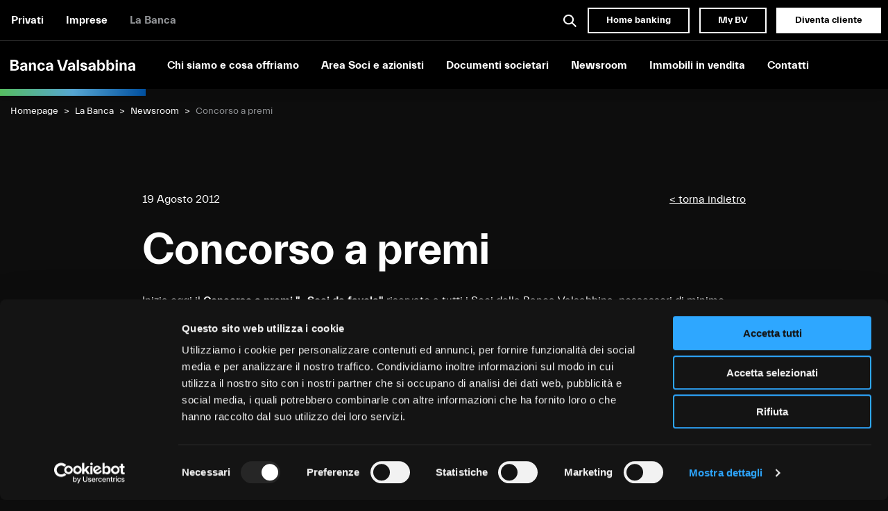

--- FILE ---
content_type: text/html; charset=UTF-8
request_url: https://www.bancavalsabbina.com/concorso-a-premi/
body_size: 37357
content:
<!doctype html>
<html lang="it">
<head>
  <meta charset="utf-8">
  <meta http-equiv="x-ua-compatible" content="ie=edge">
  <meta name="viewport" content="width=device-width, initial-scale=1">
  <title>Concorso a premi | Banca Valsabbina</title>
  <link rel="stylesheet" href="https://www.bancavalsabbina.com/v4ls4bB/themes/bancavalsabbina/assets/toolkit/styles/toolkit.css">
  <link rel="stylesheet" href="https://www.bancavalsabbina.com/v4ls4bB/themes/bancavalsabbina/style.css">
  <link rel="icon" type="image/x-icon" href="https://www.bancavalsabbina.com/v4ls4bB/themes/bancavalsabbina/assets/toolkit/images/favicon.ico" />
  <link rel="preload" as="font" crossorigin="anonymous" href="https://www.bancavalsabbina.com/v4ls4bB/themes/bancavalsabbina/assets/toolkit/fonts/Everett-Medium.woff2">
<link rel="preload" as="font" crossorigin="anonymous" href="https://www.bancavalsabbina.com/v4ls4bB/themes/bancavalsabbina/assets/toolkit/fonts/Everett-Regular.woff2">
<link rel="preload" as="font" crossorigin="anonymous" href="https://www.bancavalsabbina.com/v4ls4bB/themes/bancavalsabbina/assets/toolkit/fonts/Everett-Light.woff2">
<link rel="preload" as="font" crossorigin="anonymous" href="https://www.bancavalsabbina.com/v4ls4bB/themes/bancavalsabbina/assets/toolkit/fonts/Everett-Bold.woff2">

<!-- Ottimizzazione per i motori di ricerca di Rank Math - https://rankmath.com/ -->
<meta name="description" content="&quot;...Soci da favola&quot;"/>
<meta name="robots" content="follow, index, max-snippet:-1, max-video-preview:-1, max-image-preview:large"/>
<link rel="canonical" href="https://www.bancavalsabbina.com/concorso-a-premi/" />
<meta property="og:locale" content="it_IT" />
<meta property="og:type" content="article" />
<meta property="og:title" content="Concorso a premi | Banca Valsabbina" />
<meta property="og:description" content="&quot;...Soci da favola&quot;" />
<meta property="og:url" content="https://www.bancavalsabbina.com/concorso-a-premi/" />
<meta property="og:site_name" content="Banca per privati e famiglie | Banca Valsabbina" />
<meta property="article:publisher" content="https://www.facebook.com/valsabbinabanca" />
<meta property="article:section" content="2012" />
<meta property="article:published_time" content="2012-08-19T22:00:00+02:00" />
<meta name="twitter:card" content="summary_large_image" />
<meta name="twitter:title" content="Concorso a premi | Banca Valsabbina" />
<meta name="twitter:description" content="&quot;...Soci da favola&quot;" />
<meta name="twitter:site" content="@m.mazzali@polarcoffee.it" />
<meta name="twitter:creator" content="@m.mazzali@polarcoffee.it" />
<meta name="twitter:label1" content="Scritto da" />
<meta name="twitter:data1" content="valsabMin" />
<meta name="twitter:label2" content="Tempo di lettura" />
<meta name="twitter:data2" content="Meno di un minuto" />
<script type="application/ld+json" class="rank-math-schema">{"@context":"https://schema.org","@graph":[{"@type":["Organization","Person"],"@id":"https://www.bancavalsabbina.com/#person","name":"Banca per privati e famiglie | Banca Valsabbina","url":"https://www.bancavalsabbina.com","sameAs":["https://www.facebook.com/valsabbinabanca","https://twitter.com/m.mazzali@polarcoffee.it"]},{"@type":"WebSite","@id":"https://www.bancavalsabbina.com/#website","url":"https://www.bancavalsabbina.com","name":"Banca per privati e famiglie | Banca Valsabbina","publisher":{"@id":"https://www.bancavalsabbina.com/#person"},"inLanguage":"it-IT"},{"@type":"WebPage","@id":"https://www.bancavalsabbina.com/concorso-a-premi/#webpage","url":"https://www.bancavalsabbina.com/concorso-a-premi/","name":"Concorso a premi | Banca Valsabbina","datePublished":"2012-08-19T22:00:00+02:00","dateModified":"2012-08-19T22:00:00+02:00","isPartOf":{"@id":"https://www.bancavalsabbina.com/#website"},"inLanguage":"it-IT"},{"@type":"Person","@id":"https://www.bancavalsabbina.com/concorso-a-premi/#author","name":"valsabMin","image":{"@type":"ImageObject","@id":"https://secure.gravatar.com/avatar/29c996a2d0d9373d8a3563fb12525534025984c313741fb75e2166d8022d99b0?s=96&amp;d=mm&amp;r=g","url":"https://secure.gravatar.com/avatar/29c996a2d0d9373d8a3563fb12525534025984c313741fb75e2166d8022d99b0?s=96&amp;d=mm&amp;r=g","caption":"valsabMin","inLanguage":"it-IT"},"sameAs":["https://www.bancavalsabbina.com"]},{"@type":"Article","headline":"Concorso a premi | Banca Valsabbina","datePublished":"2012-08-19T22:00:00+02:00","dateModified":"2012-08-19T22:00:00+02:00","articleSection":"2012, News","author":{"@id":"https://www.bancavalsabbina.com/concorso-a-premi/#author","name":"valsabMin"},"publisher":{"@id":"https://www.bancavalsabbina.com/#person"},"description":"&quot;...Soci da favola&quot;","name":"Concorso a premi | Banca Valsabbina","@id":"https://www.bancavalsabbina.com/concorso-a-premi/#richSnippet","isPartOf":{"@id":"https://www.bancavalsabbina.com/concorso-a-premi/#webpage"},"inLanguage":"it-IT","mainEntityOfPage":{"@id":"https://www.bancavalsabbina.com/concorso-a-premi/#webpage"}}]}</script>
<!-- /Rank Math WordPress SEO plugin -->

<link rel="alternate" type="application/rss+xml" title="Banca per privati e famiglie | Banca Valsabbina &raquo; Concorso a premi Feed dei commenti" href="https://www.bancavalsabbina.com/concorso-a-premi/feed/" />
<link rel="alternate" title="oEmbed (JSON)" type="application/json+oembed" href="https://www.bancavalsabbina.com/wp-json/oembed/1.0/embed?url=https%3A%2F%2Fwww.bancavalsabbina.com%2Fconcorso-a-premi%2F" />
<link rel="alternate" title="oEmbed (XML)" type="text/xml+oembed" href="https://www.bancavalsabbina.com/wp-json/oembed/1.0/embed?url=https%3A%2F%2Fwww.bancavalsabbina.com%2Fconcorso-a-premi%2F&#038;format=xml" />
		<style>
			.lazyload,
			.lazyloading {
				max-width: 100%;
			}
		</style>
		<style id='wp-img-auto-sizes-contain-inline-css' type='text/css'>
img:is([sizes=auto i],[sizes^="auto," i]){contain-intrinsic-size:3000px 1500px}
/*# sourceURL=wp-img-auto-sizes-contain-inline-css */
</style>
<style id='wp-emoji-styles-inline-css' type='text/css'>

	img.wp-smiley, img.emoji {
		display: inline !important;
		border: none !important;
		box-shadow: none !important;
		height: 1em !important;
		width: 1em !important;
		margin: 0 0.07em !important;
		vertical-align: -0.1em !important;
		background: none !important;
		padding: 0 !important;
	}
/*# sourceURL=wp-emoji-styles-inline-css */
</style>
<style id='wp-block-library-inline-css' type='text/css'>
:root{--wp-block-synced-color:#7a00df;--wp-block-synced-color--rgb:122,0,223;--wp-bound-block-color:var(--wp-block-synced-color);--wp-editor-canvas-background:#ddd;--wp-admin-theme-color:#007cba;--wp-admin-theme-color--rgb:0,124,186;--wp-admin-theme-color-darker-10:#006ba1;--wp-admin-theme-color-darker-10--rgb:0,107,160.5;--wp-admin-theme-color-darker-20:#005a87;--wp-admin-theme-color-darker-20--rgb:0,90,135;--wp-admin-border-width-focus:2px}@media (min-resolution:192dpi){:root{--wp-admin-border-width-focus:1.5px}}.wp-element-button{cursor:pointer}:root .has-very-light-gray-background-color{background-color:#eee}:root .has-very-dark-gray-background-color{background-color:#313131}:root .has-very-light-gray-color{color:#eee}:root .has-very-dark-gray-color{color:#313131}:root .has-vivid-green-cyan-to-vivid-cyan-blue-gradient-background{background:linear-gradient(135deg,#00d084,#0693e3)}:root .has-purple-crush-gradient-background{background:linear-gradient(135deg,#34e2e4,#4721fb 50%,#ab1dfe)}:root .has-hazy-dawn-gradient-background{background:linear-gradient(135deg,#faaca8,#dad0ec)}:root .has-subdued-olive-gradient-background{background:linear-gradient(135deg,#fafae1,#67a671)}:root .has-atomic-cream-gradient-background{background:linear-gradient(135deg,#fdd79a,#004a59)}:root .has-nightshade-gradient-background{background:linear-gradient(135deg,#330968,#31cdcf)}:root .has-midnight-gradient-background{background:linear-gradient(135deg,#020381,#2874fc)}:root{--wp--preset--font-size--normal:16px;--wp--preset--font-size--huge:42px}.has-regular-font-size{font-size:1em}.has-larger-font-size{font-size:2.625em}.has-normal-font-size{font-size:var(--wp--preset--font-size--normal)}.has-huge-font-size{font-size:var(--wp--preset--font-size--huge)}.has-text-align-center{text-align:center}.has-text-align-left{text-align:left}.has-text-align-right{text-align:right}.has-fit-text{white-space:nowrap!important}#end-resizable-editor-section{display:none}.aligncenter{clear:both}.items-justified-left{justify-content:flex-start}.items-justified-center{justify-content:center}.items-justified-right{justify-content:flex-end}.items-justified-space-between{justify-content:space-between}.screen-reader-text{border:0;clip-path:inset(50%);height:1px;margin:-1px;overflow:hidden;padding:0;position:absolute;width:1px;word-wrap:normal!important}.screen-reader-text:focus{background-color:#ddd;clip-path:none;color:#444;display:block;font-size:1em;height:auto;left:5px;line-height:normal;padding:15px 23px 14px;text-decoration:none;top:5px;width:auto;z-index:100000}html :where(.has-border-color){border-style:solid}html :where([style*=border-top-color]){border-top-style:solid}html :where([style*=border-right-color]){border-right-style:solid}html :where([style*=border-bottom-color]){border-bottom-style:solid}html :where([style*=border-left-color]){border-left-style:solid}html :where([style*=border-width]){border-style:solid}html :where([style*=border-top-width]){border-top-style:solid}html :where([style*=border-right-width]){border-right-style:solid}html :where([style*=border-bottom-width]){border-bottom-style:solid}html :where([style*=border-left-width]){border-left-style:solid}html :where(img[class*=wp-image-]){height:auto;max-width:100%}:where(figure){margin:0 0 1em}html :where(.is-position-sticky){--wp-admin--admin-bar--position-offset:var(--wp-admin--admin-bar--height,0px)}@media screen and (max-width:600px){html :where(.is-position-sticky){--wp-admin--admin-bar--position-offset:0px}}

/*# sourceURL=wp-block-library-inline-css */
</style><style id='global-styles-inline-css' type='text/css'>
:root{--wp--preset--aspect-ratio--square: 1;--wp--preset--aspect-ratio--4-3: 4/3;--wp--preset--aspect-ratio--3-4: 3/4;--wp--preset--aspect-ratio--3-2: 3/2;--wp--preset--aspect-ratio--2-3: 2/3;--wp--preset--aspect-ratio--16-9: 16/9;--wp--preset--aspect-ratio--9-16: 9/16;--wp--preset--color--black: #000000;--wp--preset--color--cyan-bluish-gray: #abb8c3;--wp--preset--color--white: #ffffff;--wp--preset--color--pale-pink: #f78da7;--wp--preset--color--vivid-red: #cf2e2e;--wp--preset--color--luminous-vivid-orange: #ff6900;--wp--preset--color--luminous-vivid-amber: #fcb900;--wp--preset--color--light-green-cyan: #7bdcb5;--wp--preset--color--vivid-green-cyan: #00d084;--wp--preset--color--pale-cyan-blue: #8ed1fc;--wp--preset--color--vivid-cyan-blue: #0693e3;--wp--preset--color--vivid-purple: #9b51e0;--wp--preset--gradient--vivid-cyan-blue-to-vivid-purple: linear-gradient(135deg,rgb(6,147,227) 0%,rgb(155,81,224) 100%);--wp--preset--gradient--light-green-cyan-to-vivid-green-cyan: linear-gradient(135deg,rgb(122,220,180) 0%,rgb(0,208,130) 100%);--wp--preset--gradient--luminous-vivid-amber-to-luminous-vivid-orange: linear-gradient(135deg,rgb(252,185,0) 0%,rgb(255,105,0) 100%);--wp--preset--gradient--luminous-vivid-orange-to-vivid-red: linear-gradient(135deg,rgb(255,105,0) 0%,rgb(207,46,46) 100%);--wp--preset--gradient--very-light-gray-to-cyan-bluish-gray: linear-gradient(135deg,rgb(238,238,238) 0%,rgb(169,184,195) 100%);--wp--preset--gradient--cool-to-warm-spectrum: linear-gradient(135deg,rgb(74,234,220) 0%,rgb(151,120,209) 20%,rgb(207,42,186) 40%,rgb(238,44,130) 60%,rgb(251,105,98) 80%,rgb(254,248,76) 100%);--wp--preset--gradient--blush-light-purple: linear-gradient(135deg,rgb(255,206,236) 0%,rgb(152,150,240) 100%);--wp--preset--gradient--blush-bordeaux: linear-gradient(135deg,rgb(254,205,165) 0%,rgb(254,45,45) 50%,rgb(107,0,62) 100%);--wp--preset--gradient--luminous-dusk: linear-gradient(135deg,rgb(255,203,112) 0%,rgb(199,81,192) 50%,rgb(65,88,208) 100%);--wp--preset--gradient--pale-ocean: linear-gradient(135deg,rgb(255,245,203) 0%,rgb(182,227,212) 50%,rgb(51,167,181) 100%);--wp--preset--gradient--electric-grass: linear-gradient(135deg,rgb(202,248,128) 0%,rgb(113,206,126) 100%);--wp--preset--gradient--midnight: linear-gradient(135deg,rgb(2,3,129) 0%,rgb(40,116,252) 100%);--wp--preset--font-size--small: 13px;--wp--preset--font-size--medium: 20px;--wp--preset--font-size--large: 36px;--wp--preset--font-size--x-large: 42px;--wp--preset--spacing--20: 0.44rem;--wp--preset--spacing--30: 0.67rem;--wp--preset--spacing--40: 1rem;--wp--preset--spacing--50: 1.5rem;--wp--preset--spacing--60: 2.25rem;--wp--preset--spacing--70: 3.38rem;--wp--preset--spacing--80: 5.06rem;--wp--preset--shadow--natural: 6px 6px 9px rgba(0, 0, 0, 0.2);--wp--preset--shadow--deep: 12px 12px 50px rgba(0, 0, 0, 0.4);--wp--preset--shadow--sharp: 6px 6px 0px rgba(0, 0, 0, 0.2);--wp--preset--shadow--outlined: 6px 6px 0px -3px rgb(255, 255, 255), 6px 6px rgb(0, 0, 0);--wp--preset--shadow--crisp: 6px 6px 0px rgb(0, 0, 0);}:where(.is-layout-flex){gap: 0.5em;}:where(.is-layout-grid){gap: 0.5em;}body .is-layout-flex{display: flex;}.is-layout-flex{flex-wrap: wrap;align-items: center;}.is-layout-flex > :is(*, div){margin: 0;}body .is-layout-grid{display: grid;}.is-layout-grid > :is(*, div){margin: 0;}:where(.wp-block-columns.is-layout-flex){gap: 2em;}:where(.wp-block-columns.is-layout-grid){gap: 2em;}:where(.wp-block-post-template.is-layout-flex){gap: 1.25em;}:where(.wp-block-post-template.is-layout-grid){gap: 1.25em;}.has-black-color{color: var(--wp--preset--color--black) !important;}.has-cyan-bluish-gray-color{color: var(--wp--preset--color--cyan-bluish-gray) !important;}.has-white-color{color: var(--wp--preset--color--white) !important;}.has-pale-pink-color{color: var(--wp--preset--color--pale-pink) !important;}.has-vivid-red-color{color: var(--wp--preset--color--vivid-red) !important;}.has-luminous-vivid-orange-color{color: var(--wp--preset--color--luminous-vivid-orange) !important;}.has-luminous-vivid-amber-color{color: var(--wp--preset--color--luminous-vivid-amber) !important;}.has-light-green-cyan-color{color: var(--wp--preset--color--light-green-cyan) !important;}.has-vivid-green-cyan-color{color: var(--wp--preset--color--vivid-green-cyan) !important;}.has-pale-cyan-blue-color{color: var(--wp--preset--color--pale-cyan-blue) !important;}.has-vivid-cyan-blue-color{color: var(--wp--preset--color--vivid-cyan-blue) !important;}.has-vivid-purple-color{color: var(--wp--preset--color--vivid-purple) !important;}.has-black-background-color{background-color: var(--wp--preset--color--black) !important;}.has-cyan-bluish-gray-background-color{background-color: var(--wp--preset--color--cyan-bluish-gray) !important;}.has-white-background-color{background-color: var(--wp--preset--color--white) !important;}.has-pale-pink-background-color{background-color: var(--wp--preset--color--pale-pink) !important;}.has-vivid-red-background-color{background-color: var(--wp--preset--color--vivid-red) !important;}.has-luminous-vivid-orange-background-color{background-color: var(--wp--preset--color--luminous-vivid-orange) !important;}.has-luminous-vivid-amber-background-color{background-color: var(--wp--preset--color--luminous-vivid-amber) !important;}.has-light-green-cyan-background-color{background-color: var(--wp--preset--color--light-green-cyan) !important;}.has-vivid-green-cyan-background-color{background-color: var(--wp--preset--color--vivid-green-cyan) !important;}.has-pale-cyan-blue-background-color{background-color: var(--wp--preset--color--pale-cyan-blue) !important;}.has-vivid-cyan-blue-background-color{background-color: var(--wp--preset--color--vivid-cyan-blue) !important;}.has-vivid-purple-background-color{background-color: var(--wp--preset--color--vivid-purple) !important;}.has-black-border-color{border-color: var(--wp--preset--color--black) !important;}.has-cyan-bluish-gray-border-color{border-color: var(--wp--preset--color--cyan-bluish-gray) !important;}.has-white-border-color{border-color: var(--wp--preset--color--white) !important;}.has-pale-pink-border-color{border-color: var(--wp--preset--color--pale-pink) !important;}.has-vivid-red-border-color{border-color: var(--wp--preset--color--vivid-red) !important;}.has-luminous-vivid-orange-border-color{border-color: var(--wp--preset--color--luminous-vivid-orange) !important;}.has-luminous-vivid-amber-border-color{border-color: var(--wp--preset--color--luminous-vivid-amber) !important;}.has-light-green-cyan-border-color{border-color: var(--wp--preset--color--light-green-cyan) !important;}.has-vivid-green-cyan-border-color{border-color: var(--wp--preset--color--vivid-green-cyan) !important;}.has-pale-cyan-blue-border-color{border-color: var(--wp--preset--color--pale-cyan-blue) !important;}.has-vivid-cyan-blue-border-color{border-color: var(--wp--preset--color--vivid-cyan-blue) !important;}.has-vivid-purple-border-color{border-color: var(--wp--preset--color--vivid-purple) !important;}.has-vivid-cyan-blue-to-vivid-purple-gradient-background{background: var(--wp--preset--gradient--vivid-cyan-blue-to-vivid-purple) !important;}.has-light-green-cyan-to-vivid-green-cyan-gradient-background{background: var(--wp--preset--gradient--light-green-cyan-to-vivid-green-cyan) !important;}.has-luminous-vivid-amber-to-luminous-vivid-orange-gradient-background{background: var(--wp--preset--gradient--luminous-vivid-amber-to-luminous-vivid-orange) !important;}.has-luminous-vivid-orange-to-vivid-red-gradient-background{background: var(--wp--preset--gradient--luminous-vivid-orange-to-vivid-red) !important;}.has-very-light-gray-to-cyan-bluish-gray-gradient-background{background: var(--wp--preset--gradient--very-light-gray-to-cyan-bluish-gray) !important;}.has-cool-to-warm-spectrum-gradient-background{background: var(--wp--preset--gradient--cool-to-warm-spectrum) !important;}.has-blush-light-purple-gradient-background{background: var(--wp--preset--gradient--blush-light-purple) !important;}.has-blush-bordeaux-gradient-background{background: var(--wp--preset--gradient--blush-bordeaux) !important;}.has-luminous-dusk-gradient-background{background: var(--wp--preset--gradient--luminous-dusk) !important;}.has-pale-ocean-gradient-background{background: var(--wp--preset--gradient--pale-ocean) !important;}.has-electric-grass-gradient-background{background: var(--wp--preset--gradient--electric-grass) !important;}.has-midnight-gradient-background{background: var(--wp--preset--gradient--midnight) !important;}.has-small-font-size{font-size: var(--wp--preset--font-size--small) !important;}.has-medium-font-size{font-size: var(--wp--preset--font-size--medium) !important;}.has-large-font-size{font-size: var(--wp--preset--font-size--large) !important;}.has-x-large-font-size{font-size: var(--wp--preset--font-size--x-large) !important;}
/*# sourceURL=global-styles-inline-css */
</style>

<style id='classic-theme-styles-inline-css' type='text/css'>
/*! This file is auto-generated */
.wp-block-button__link{color:#fff;background-color:#32373c;border-radius:9999px;box-shadow:none;text-decoration:none;padding:calc(.667em + 2px) calc(1.333em + 2px);font-size:1.125em}.wp-block-file__button{background:#32373c;color:#fff;text-decoration:none}
/*# sourceURL=/wp-includes/css/classic-themes.min.css */
</style>
<link rel='stylesheet' id='pb_animate-css' href='https://www.bancavalsabbina.com/v4ls4bB/plugins/ays-popup-box/public/css/animate.css?ver=5.5.7' type='text/css' media='all' />
<link rel='stylesheet' id='contact-form-7-css' href='https://www.bancavalsabbina.com/v4ls4bB/plugins/contact-form-7/includes/css/styles.css?ver=6.1.2' type='text/css' media='all' />
<link rel='stylesheet' id='wpsl-styles-css' href='https://www.bancavalsabbina.com/v4ls4bB/plugins/wp-store-locator/css/styles.min.css?ver=2.2.261' type='text/css' media='all' />
<script type="text/javascript" src="https://www.bancavalsabbina.com/wp-includes/js/jquery/jquery.min.js?ver=3.7.1" id="jquery-core-js"></script>
<script type="text/javascript" src="https://www.bancavalsabbina.com/wp-includes/js/jquery/jquery-migrate.min.js?ver=3.4.1" id="jquery-migrate-js"></script>
<script type="text/javascript" id="ays-pb-js-extra">
/* <![CDATA[ */
var pbLocalizeObj = {"ajax":"https://www.bancavalsabbina.com/wp-admin/admin-ajax.php","seconds":"seconds","thisWillClose":"This will close in","icons":{"close_icon":"\u003Csvg class=\"ays_pb_material_close_icon\" xmlns=\"https://www.w3.org/2000/svg\" height=\"36px\" viewBox=\"0 0 24 24\" width=\"36px\" fill=\"#000000\" alt=\"Pop-up Close\"\u003E\u003Cpath d=\"M0 0h24v24H0z\" fill=\"none\"/\u003E\u003Cpath d=\"M19 6.41L17.59 5 12 10.59 6.41 5 5 6.41 10.59 12 5 17.59 6.41 19 12 13.41 17.59 19 19 17.59 13.41 12z\"/\u003E\u003C/svg\u003E","close_circle_icon":"\u003Csvg class=\"ays_pb_material_close_circle_icon\" xmlns=\"https://www.w3.org/2000/svg\" height=\"24\" viewBox=\"0 0 24 24\" width=\"36\" alt=\"Pop-up Close\"\u003E\u003Cpath d=\"M0 0h24v24H0z\" fill=\"none\"/\u003E\u003Cpath d=\"M12 2C6.47 2 2 6.47 2 12s4.47 10 10 10 10-4.47 10-10S17.53 2 12 2zm5 13.59L15.59 17 12 13.41 8.41 17 7 15.59 10.59 12 7 8.41 8.41 7 12 10.59 15.59 7 17 8.41 13.41 12 17 15.59z\"/\u003E\u003C/svg\u003E","volume_up_icon":"\u003Csvg class=\"ays_pb_fa_volume\" xmlns=\"https://www.w3.org/2000/svg\" height=\"24\" viewBox=\"0 0 24 24\" width=\"36\"\u003E\u003Cpath d=\"M0 0h24v24H0z\" fill=\"none\"/\u003E\u003Cpath d=\"M3 9v6h4l5 5V4L7 9H3zm13.5 3c0-1.77-1.02-3.29-2.5-4.03v8.05c1.48-.73 2.5-2.25 2.5-4.02zM14 3.23v2.06c2.89.86 5 3.54 5 6.71s-2.11 5.85-5 6.71v2.06c4.01-.91 7-4.49 7-8.77s-2.99-7.86-7-8.77z\"/\u003E\u003C/svg\u003E","volume_mute_icon":"\u003Csvg xmlns=\"https://www.w3.org/2000/svg\" height=\"24\" viewBox=\"0 0 24 24\" width=\"24\"\u003E\u003Cpath d=\"M0 0h24v24H0z\" fill=\"none\"/\u003E\u003Cpath d=\"M7 9v6h4l5 5V4l-5 5H7z\"/\u003E\u003C/svg\u003E"}};
//# sourceURL=ays-pb-js-extra
/* ]]> */
</script>
<script type="text/javascript" src="https://www.bancavalsabbina.com/v4ls4bB/plugins/ays-popup-box/public/js/ays-pb-public.js?ver=5.5.7" id="ays-pb-js"></script>
<link rel="https://api.w.org/" href="https://www.bancavalsabbina.com/wp-json/" /><link rel="alternate" title="JSON" type="application/json" href="https://www.bancavalsabbina.com/wp-json/wp/v2/posts/823" /><link rel="EditURI" type="application/rsd+xml" title="RSD" href="https://www.bancavalsabbina.com/xmlrpc.php?rsd" />
<meta name="generator" content="WordPress 6.9" />
<link rel='shortlink' href='https://www.bancavalsabbina.com/?p=823' />
		<script>
			document.documentElement.className = document.documentElement.className.replace('no-js', 'js');
		</script>
				<style>
			.no-js img.lazyload {
				display: none;
			}

			figure.wp-block-image img.lazyloading {
				min-width: 150px;
			}

			.lazyload,
			.lazyloading {
				--smush-placeholder-width: 100px;
				--smush-placeholder-aspect-ratio: 1/1;
				width: var(--smush-image-width, var(--smush-placeholder-width)) !important;
				aspect-ratio: var(--smush-image-aspect-ratio, var(--smush-placeholder-aspect-ratio)) !important;
			}

						.lazyload, .lazyloading {
				opacity: 0;
			}

			.lazyloaded {
				opacity: 1;
				transition: opacity 400ms;
				transition-delay: 0ms;
			}

					</style>
		<!-- Google Tag Manager -->
<script>(function(w,d,s,l,i){w[l]=w[l]||[];w[l].push({'gtm.start':
new Date().getTime(),event:'gtm.js'});var f=d.getElementsByTagName(s)[0],
j=d.createElement(s),dl=l!='dataLayer'?'&l='+l:'';j.async=true;j.src=
'https://www.googletagmanager.com/gtm.js?id='+i+dl;f.parentNode.insertBefore(j,f);
})(window,document,'script','dataLayer','GTM-TN7N3VH');</script>
<!-- End Google Tag Manager -->
<link rel='stylesheet' id='ays-pb-min-css' href='https://www.bancavalsabbina.com/v4ls4bB/plugins/ays-popup-box/public/css/ays-pb-public-min.css?ver=5.5.7' type='text/css' media='all' />
</head>
<body class=" site--labanca">
  <!-- Google Tag Manager (noscript) -->
<noscript><iframe data-src="https://www.googletagmanager.com/ns.html?id=GTM-TN7N3VH"
height="0" width="0" style="display:none;visibility:hidden" src="[data-uri]" class="lazyload" data-load-mode="1"></iframe></noscript>
<!-- End Google Tag Manager (noscript) -->
<header class="" id="header-main">
<div class="row expanded align-justify align-middle header-main--top collapse show-for-medium">
  <div class="column medium-shrink">
    <nav>
      <ul class="menu">
                  <li class=""><a href="https://www.bancavalsabbina.com/">Privati</a></li>
                  <li class=""><a href="https://www.bancavalsabbina.com/imprese/">Imprese</a></li>
                  <li class="current-menu-item"><a href="https://www.bancavalsabbina.com/la-banca/">La Banca</a></li>
              </ul>
    </nav>
  </div>
  <div class="column shrink">
    <a href="javascript:void(null)" rel="noopener" class="button-icon toggleSearchPanel">
      <svg xmlns="http://www.w3.org/2000/svg" width="18.095" height="18.095" viewBox="0 0 18.095 18.095" class="icon-search">
        <path d="M16.681,18.1h0l-5.145-5.145a7.2,7.2,0,1,1,1.414-1.414L18.1,16.681l-1.413,1.413ZM7.2,2a5.2,5.2,0,1,0,5.2,5.2A5.206,5.206,0,0,0,7.2,2Z" fill="#000000" />
      </svg>
    </a>
    <a href="https://www.bancavalsabbina.com/la-banca/accesso-ai-servizi-web/" target="_blank" rel="noopener" class="button hollow">Home banking</a>
    <a href="https://mybv.bancavalsabbina.com/" target="_blank" rel="noopener" class="button hollow">My BV</a>
    <a href="#" class="button toggleContactsPanel">Diventa cliente</a>
  </div>
</div><div class="header-main--bottom row expanded align-left align-middle  align-stretch">
  <div class="column column--logo">
        <a href="https://www.bancavalsabbina.com/la-banca/" class="logo-link">
      <svg xmlns="http://www.w3.org/2000/svg" viewBox="0 0 212.22 18.9" class="logo "> <g> <path d="M13.64,5.13a3.27,3.27,0,0,1-.34,1.49,3.86,3.86,0,0,1-.89,1.12,4.7,4.7,0,0,1-1.26.76,6.74,6.74,0,0,1-1.43.44V9a6.16,6.16,0,0,1,3.54,1.25,3.71,3.71,0,0,1,1.27,3,4.69,4.69,0,0,1-1.88,3.94,8.72,8.72,0,0,1-5.36,1.43H0V0H6.67Q10.29,0,12,1.32A4.57,4.57,0,0,1,13.64,5.13Zm-6.75-2H3.78V7.45H6.89a3.29,3.29,0,0,0,2.24-.59,2.13,2.13,0,0,0,.62-1.6,2.12,2.12,0,0,0-.62-1.59A3.29,3.29,0,0,0,6.89,3.08Zm.24,7.45H3.78v5H7.13a4.31,4.31,0,0,0,2.7-.66A2.26,2.26,0,0,0,10.64,13a2.26,2.26,0,0,0-.81-1.85A4.31,4.31,0,0,0,7.13,10.53Z" /> <path d="M25,16a3.57,3.57,0,0,1-1.34,2.16,4,4,0,0,1-2.47.76,4.88,4.88,0,0,1-3.56-1.26,4,4,0,0,1-1.3-3,3.71,3.71,0,0,1,.43-1.8,3.8,3.8,0,0,1,1.18-1.28,6.14,6.14,0,0,1,1.75-.81,12.1,12.1,0,0,1,2.2-.41l3.08-.32V9.69A2.07,2.07,0,0,0,24.27,8a2.39,2.39,0,0,0-1.59-.54,2.63,2.63,0,0,0-1.57.45,1.92,1.92,0,0,0-.7,1.5H16.77a4.06,4.06,0,0,1,1.7-3.3,6.93,6.93,0,0,1,4.29-1.24,5.8,5.8,0,0,1,4.35,1.5,5.41,5.41,0,0,1,1.46,3.93v8.34H25V16Zm-2.84.33a2.43,2.43,0,0,0,2.1-1,4.47,4.47,0,0,0,.71-2.66V12.5l-2.29.24a4.22,4.22,0,0,0-1.88.57A1.48,1.48,0,0,0,20,14.63a1.37,1.37,0,0,0,.67,1.29A2.73,2.73,0,0,0,22.11,16.31Z" /> <path d="M35.23,11v7.59H31.59V5.13h3.54V7.78h.08a3.56,3.56,0,0,1,1.33-2.16A4,4,0,0,1,39,4.86a3.88,3.88,0,0,1,3.33,1.42,6.44,6.44,0,0,1,1.07,4v8.4H39.77V11.21a5.13,5.13,0,0,0-.61-2.92,2,2,0,0,0-3.32,0A4.82,4.82,0,0,0,35.23,11Z" /> <path d="M45.74,11.88a7.75,7.75,0,0,1,.46-2.66A7,7,0,0,1,47.49,7a6.32,6.32,0,0,1,2-1.54,6.21,6.21,0,0,1,2.73-.58,7,7,0,0,1,2.19.34,6.26,6.26,0,0,1,1.89,1,5.33,5.33,0,0,1,1.4,1.58,5.58,5.58,0,0,1,.73,2.16H54.76A3.49,3.49,0,0,0,54,8.21a2.1,2.1,0,0,0-1.68-.76,2.28,2.28,0,0,0-2.08,1.19,6.34,6.34,0,0,0-.7,3.24,5.93,5.93,0,0,0,.76,3.24,2.39,2.39,0,0,0,2.13,1.19,2.05,2.05,0,0,0,1.67-.79,3.46,3.46,0,0,0,.81-1.72h3.73A5.69,5.69,0,0,1,57.86,16a5.89,5.89,0,0,1-1.4,1.61,6.07,6.07,0,0,1-1.89,1,7,7,0,0,1-2.19.34,6.29,6.29,0,0,1-2.74-.58,6.49,6.49,0,0,1-2.09-1.54,6.92,6.92,0,0,1-1.34-2.24A7.76,7.76,0,0,1,45.74,11.88Z" /> <path d="M68.71,16a3.56,3.56,0,0,1-1.33,2.16,4,4,0,0,1-2.47.76,4.92,4.92,0,0,1-3.57-1.26,4,4,0,0,1-1.29-3,3.61,3.61,0,0,1,.43-1.8,3.87,3.87,0,0,1,1.17-1.28,6.21,6.21,0,0,1,1.76-.81,11.94,11.94,0,0,1,2.2-.41l3.08-.32V9.69A2.1,2.1,0,0,0,68,8a2.39,2.39,0,0,0-1.59-.54,2.6,2.6,0,0,0-1.57.45,1.89,1.89,0,0,0-.7,1.5H60.53a4.11,4.11,0,0,1,1.7-3.3,6.94,6.94,0,0,1,4.3-1.24,5.83,5.83,0,0,1,4.35,1.5,5.4,5.4,0,0,1,1.45,3.93v8.34H68.8V16Zm-2.83.33a2.4,2.4,0,0,0,2.09-1,4.4,4.4,0,0,0,.72-2.66V12.5l-2.3.24a4.17,4.17,0,0,0-1.87.57,1.48,1.48,0,0,0-.72,1.32,1.38,1.38,0,0,0,.66,1.29A2.76,2.76,0,0,0,65.88,16.31Z" /> <path d="M79.16,0h3.78l5.62,17.55L94.18,0H98L92,18.63h-6.8Z" /> <path d="M106.16,16a3.56,3.56,0,0,1-1.33,2.16,4,4,0,0,1-2.47.76,4.91,4.91,0,0,1-3.57-1.26,4,4,0,0,1-1.29-3,3.61,3.61,0,0,1,.43-1.8,3.87,3.87,0,0,1,1.17-1.28,6.21,6.21,0,0,1,1.76-.81,11.94,11.94,0,0,1,2.2-.41l3.08-.32V9.69a2.1,2.1,0,0,0-.65-1.7,2.41,2.41,0,0,0-1.59-.54,2.58,2.58,0,0,0-1.57.45,1.86,1.86,0,0,0-.7,1.5H98a4.08,4.08,0,0,1,1.7-3.3A6.94,6.94,0,0,1,104,4.86a5.79,5.79,0,0,1,4.34,1.5,5.41,5.41,0,0,1,1.46,3.93v8.34h-3.54V16Zm-2.83.33a2.42,2.42,0,0,0,2.09-1,4.4,4.4,0,0,0,.72-2.66V12.5l-2.3.24a4.26,4.26,0,0,0-1.88.57,1.49,1.49,0,0,0-.71,1.32,1.38,1.38,0,0,0,.66,1.29A2.74,2.74,0,0,0,103.33,16.31Z" /> <path d="M112.8,18.63V0h3.65V18.63Z" /> <path d="M125,18.9a7.56,7.56,0,0,1-2.54-.4,5.81,5.81,0,0,1-1.85-1.07,4.61,4.61,0,0,1-1.15-1.53,5.34,5.34,0,0,1-.49-1.75h3.59a2.1,2.1,0,0,0,.94,1.66,2.57,2.57,0,0,0,2.8.16,1.15,1.15,0,0,0,.67-1.12,1,1,0,0,0-.49-.81,3.78,3.78,0,0,0-1.32-.54l-1.87-.41a6.49,6.49,0,0,1-3.13-1.47A3.43,3.43,0,0,1,119,9a3.39,3.39,0,0,1,.46-1.77,4.13,4.13,0,0,1,1.21-1.29,5.67,5.67,0,0,1,1.76-.8,7.91,7.91,0,0,1,2.08-.27,6.62,6.62,0,0,1,4.1,1.24,4.1,4.1,0,0,1,1.78,3h-3.62c-.09-.78-.39-1.25-.9-1.42a4.42,4.42,0,0,0-1.36-.26,2,2,0,0,0-1.26.37,1.08,1.08,0,0,0-.5.9.81.81,0,0,0,.54.76,9.11,9.11,0,0,0,1.62.48l1.86.41A4.84,4.84,0,0,1,129.91,12a4.6,4.6,0,0,1,.74,2.54,3.57,3.57,0,0,1-.51,1.91,4.39,4.39,0,0,1-1.32,1.36,6.07,6.07,0,0,1-1.83.81A7.81,7.81,0,0,1,125,18.9Z" /> <path d="M141,16a3.56,3.56,0,0,1-1.33,2.16,4,4,0,0,1-2.47.76,4.91,4.91,0,0,1-3.57-1.26,4,4,0,0,1-1.29-3,3.61,3.61,0,0,1,.43-1.8,3.77,3.77,0,0,1,1.17-1.28,6.21,6.21,0,0,1,1.76-.81,11.79,11.79,0,0,1,2.2-.41l3.08-.32V9.69a2.1,2.1,0,0,0-.65-1.7,2.42,2.42,0,0,0-1.6-.54,2.57,2.57,0,0,0-1.56.45,1.86,1.86,0,0,0-.7,1.5h-3.65a4.08,4.08,0,0,1,1.7-3.3,6.94,6.94,0,0,1,4.3-1.24,5.79,5.79,0,0,1,4.34,1.5,5.41,5.41,0,0,1,1.46,3.93v8.34h-3.54V16Zm-2.83.33a2.42,2.42,0,0,0,2.09-1,4.4,4.4,0,0,0,.72-2.66V12.5l-2.3.24a4.26,4.26,0,0,0-1.88.57,1.49,1.49,0,0,0-.71,1.32,1.38,1.38,0,0,0,.66,1.29A2.74,2.74,0,0,0,138.16,16.31Z" /> <path d="M160.81,11.88a10,10,0,0,1-.36,2.71,7,7,0,0,1-1.07,2.24,5.24,5.24,0,0,1-1.73,1.52,5,5,0,0,1-2.35.55,4,4,0,0,1-2.55-.86,4.45,4.45,0,0,1-1.47-2.19h-.11v2.78h-3.54V0h3.54V7.91h.11a4.45,4.45,0,0,1,1.47-2.19,4,4,0,0,1,2.55-.86,4.68,4.68,0,0,1,2.27.55,5.38,5.38,0,0,1,1.74,1.52,7,7,0,0,1,1.11,2.24A9.25,9.25,0,0,1,160.81,11.88Zm-6.75,4.43a2.5,2.5,0,0,0,2.21-1.19,5.75,5.75,0,0,0,.79-3.24,5.75,5.75,0,0,0-.79-3.24,2.65,2.65,0,0,0-4.42,0,5.75,5.75,0,0,0-.79,3.24,5.75,5.75,0,0,0,.79,3.24A2.5,2.5,0,0,0,154.06,16.31Z" /> <path d="M176.5,11.88a9.59,9.59,0,0,1-.37,2.71,6.93,6.93,0,0,1-1.06,2.24,5.24,5.24,0,0,1-1.73,1.52,5,5,0,0,1-2.35.55,4,4,0,0,1-2.55-.86A4.45,4.45,0,0,1,167,15.85h-.11v2.78h-3.54V0h3.54V7.91H167a4.45,4.45,0,0,1,1.47-2.19A4,4,0,0,1,171,4.86a4.7,4.7,0,0,1,2.27.55A5.38,5.38,0,0,1,175,6.93a7.22,7.22,0,0,1,1.11,2.24A9.25,9.25,0,0,1,176.5,11.88Zm-6.75,4.43A2.5,2.5,0,0,0,172,15.12a5.84,5.84,0,0,0,.78-3.24A5.84,5.84,0,0,0,172,8.64a2.66,2.66,0,0,0-4.43,0,5.84,5.84,0,0,0-.78,3.24,5.84,5.84,0,0,0,.78,3.24A2.51,2.51,0,0,0,169.75,16.31Z" /> <path d="M179,3.4V0h3.64V3.4Zm0,15.23V5.13h3.64v13.5Z" /> <path d="M189.48,11v7.59h-3.64V5.13h3.54V7.78h.08a3.56,3.56,0,0,1,1.33-2.16,4,4,0,0,1,2.47-.76,3.89,3.89,0,0,1,3.34,1.42,6.44,6.44,0,0,1,1.07,4v8.4H194V11.21a5.13,5.13,0,0,0-.61-2.92,2,2,0,0,0-3.32,0A4.82,4.82,0,0,0,189.48,11Z" /> <path d="M208.6,16a3.57,3.57,0,0,1-1.34,2.16,4,4,0,0,1-2.47.76,4.88,4.88,0,0,1-3.56-1.26,4,4,0,0,1-1.3-3,3.61,3.61,0,0,1,.44-1.8,3.67,3.67,0,0,1,1.17-1.28,6.14,6.14,0,0,1,1.75-.81,12.05,12.05,0,0,1,2.21-.41l3.07-.32V9.69a2.07,2.07,0,0,0-.65-1.7,2.39,2.39,0,0,0-1.59-.54,2.57,2.57,0,0,0-1.56.45,1.9,1.9,0,0,0-.71,1.5h-3.64a4.08,4.08,0,0,1,1.7-3.3,6.93,6.93,0,0,1,4.29-1.24,5.8,5.8,0,0,1,4.35,1.5,5.41,5.41,0,0,1,1.46,3.93v8.34h-3.54V16Zm-2.84.33a2.43,2.43,0,0,0,2.1-1,4.47,4.47,0,0,0,.71-2.66V12.5l-2.29.24a4.22,4.22,0,0,0-1.88.57,1.47,1.47,0,0,0-.71,1.32,1.38,1.38,0,0,0,.66,1.29A2.73,2.73,0,0,0,205.76,16.31Z" /> </g> </svg>
      <div class="gradient gradient--line show-for-medium"></div>
    </a>
  </div>
  <div class="column hide-for-large text-right collapsed pr--0">
    <button class="menu-toggle"><i><span class="line line--1"></span><span class="line line--2"></span><span class="line line--3"></span></i></button>
  </div>
  <div class="column column--menu show-for-large">
    <nav>
      <ul class="menu menu-main">
              <li class=" menu-item-0 menu-item-has-children">
          <a href="https://www.bancavalsabbina.com/la-banca/chi-siamo/" class="" >Chi siamo e cosa offriamo</a>
          <ul class="sub-menu hide-for-large">
                      <li><a class="" href="https://www.bancavalsabbina.com/la-banca/chi-siamo/storia/" rel="noopener" >https://www.bancavalsabbina.com/la-banca/chi-siamo/storia/</a></li>
                      <li><a class="" href="https://www.bancavalsabbina.com/la-banca/chi-siamo/cariche-sociali/" rel="noopener" >https://www.bancavalsabbina.com/la-banca/chi-siamo/cariche-sociali/</a></li>
                      <li><a class="" href="https://www.bancavalsabbina.com/la-banca/chi-siamo/sostenibilita/" rel="noopener" >https://www.bancavalsabbina.com/la-banca/chi-siamo/sostenibilita/</a></li>
                      <li><a class="" href="https://www.bancavalsabbina.com/" rel="noopener" >https://www.bancavalsabbina.com/</a></li>
                      <li><a class="" href="https://www.bancavalsabbina.com/imprese/" rel="noopener" >https://www.bancavalsabbina.com/imprese/</a></li>
                    </ul>
        </li>
              <li class=" menu-item-1 menu-item-has-children">
          <a href="https://www.bancavalsabbina.com/la-banca/area-soci-e-azionisti/" class="" >Area Soci e azionisti</a>
          <ul class="sub-menu hide-for-large">
                      <li><a class="" href="https://www.bancavalsabbina.com/la-banca/area-soci-e-azionisti/negoziazione-azioni/" rel="noopener" >https://www.bancavalsabbina.com/la-banca/area-soci-e-azionisti/negoziazione-azioni/</a></li>
                    </ul>
        </li>
              <li class=" menu-item-2 menu-item-has-children">
          <a href="https://www.bancavalsabbina.com/la-banca/documenti-societari/" class="" >Documenti societari</a>
          <ul class="sub-menu hide-for-large">
                      <li><a class="" href="https://www.bancavalsabbina.com/la-banca/documenti-societari/relazioni-e-bilancio-financial-statements/" rel="noopener" >https://www.bancavalsabbina.com/la-banca/documenti-societari/relazioni-e-bilancio-financial-statements/</a></li>
                      <li><a class="" href="https://www.bancavalsabbina.com/la-banca/documenti-societari/organismo-di-vigilanza/" rel="noopener" >https://www.bancavalsabbina.com/la-banca/documenti-societari/organismo-di-vigilanza/</a></li>
                      <li><a class="" href="https://www.bancavalsabbina.com/la-banca/documenti-societari/operazioni-con-parti-correlate/" rel="noopener" >https://www.bancavalsabbina.com/la-banca/documenti-societari/operazioni-con-parti-correlate/</a></li>
                      <li><a class="" href="https://www.bancavalsabbina.com/la-banca/documenti-societari/informativa-al-pubblico/" rel="noopener" >https://www.bancavalsabbina.com/la-banca/documenti-societari/informativa-al-pubblico/</a></li>
                      <li><a class="" href="https://www.bancavalsabbina.com/la-banca/documenti-societari/codice-etico-code-of-ethics/" rel="noopener" >https://www.bancavalsabbina.com/la-banca/documenti-societari/codice-etico-code-of-ethics/</a></li>
                      <li><a class="" href="https://www.bancavalsabbina.com/la-banca/documenti-societari/disposizioni-di-vigilanza/" rel="noopener" >https://www.bancavalsabbina.com/la-banca/documenti-societari/disposizioni-di-vigilanza/</a></li>
                      <li><a class="" href="https://www.bancavalsabbina.com/la-banca/documenti-societari/internal-dealing/" rel="noopener" >https://www.bancavalsabbina.com/la-banca/documenti-societari/internal-dealing/</a></li>
                      <li><a class="" href="https://www.bancavalsabbina.com/la-banca/documenti-societari/house-organ/" rel="noopener" >https://www.bancavalsabbina.com/la-banca/documenti-societari/house-organ/</a></li>
                    </ul>
        </li>
              <li class=" menu-item-3 menu-item-has-children">
          <a href="https://www.bancavalsabbina.com/la-banca/newsroom/" class="" >Newsroom</a>
          <ul class="sub-menu hide-for-large">
                      <li><a class="" href="https://www.bancavalsabbina.com/la-banca/area-stampa/" rel="noopener" >https://www.bancavalsabbina.com/la-banca/area-stampa/</a></li>
                      <li><a class="" href="https://www.bancavalsabbina.com/media-kit/" rel="noopener" >https://www.bancavalsabbina.com/media-kit/</a></li>
                    </ul>
        </li>
              <li class=" menu-item-4 ">
          <a href="https://www.bancavalsabbina.com/la-banca/immobili-in-vendita/" class="" >Immobili in vendita</a>
        </li>
              <li class=" menu-item-5 menu-item-has-children">
          <a href="https://www.bancavalsabbina.com/la-banca/contatti/" class="" >Contatti</a>
          <ul class="sub-menu hide-for-large">
                      <li><a class="" href="https://www.bancavalsabbina.com/la-banca/contatti/lavora-con-noi/" rel="noopener" >https://www.bancavalsabbina.com/la-banca/contatti/lavora-con-noi/</a></li>
                    </ul>
        </li>
            </ul>
    </nav>
  </div>
  <div class="column show-for-xxlarge"></div>
</div>  <div class="row hide-for-medium gradient collapse text-center header-main__cta-mobile">
    <div class="column small-4">
      <a href="https://www.bancavalsabbina.com/la-banca/accesso-ai-servizi-web/" rel="noopener" target="_blank">Home banking</a>
    </div>
    <div class="column small-4" style="border-right:1px solid #fff;">
      <a href="https://mybv.bancavalsabbina.com/" rel="noopener" target="_blank">My BV</a>
    </div>
    <div class="column small-4">
      <a href="#" class="toggleContactsPanel">Diventa cliente</a>
    </div>
  </div>
<nav class="submenu-main bg--site-root">
  <div class="gradient"></div>
    <div class="submenu-main__wrapper">
      <div class="row expanded align-left">
              <div class="column shrink menu-item-0">
          <ul class="sub-menu menu vertical">
                      <li class="">
              <a class="" href="https://www.bancavalsabbina.com/la-banca/chi-siamo/storia/" rel="noopener" >La Storia</a>
            </li>
                      <li class="">
              <a class="" href="https://www.bancavalsabbina.com/la-banca/chi-siamo/cariche-sociali/" rel="noopener" >Cariche sociali</a>
            </li>
                      <li class="">
              <a class="" href="https://www.bancavalsabbina.com/la-banca/chi-siamo/sostenibilita/" rel="noopener" >Sostenibilità</a>
            </li>
                      <li class="">
              <a class="" href="https://www.bancavalsabbina.com/" rel="noopener" >Servizi per privati</a>
            </li>
                      <li class="">
              <a class="" href="https://www.bancavalsabbina.com/imprese/" rel="noopener" >Servizi per aziende</a>
            </li>
                    </ul>
        </div>
              <div class="column shrink menu-item-1">
          <ul class="sub-menu menu vertical">
                      <li class="">
              <a class="" href="https://www.bancavalsabbina.com/la-banca/area-soci-e-azionisti/negoziazione-azioni/" rel="noopener" >Negoziazione azioni</a>
            </li>
                    </ul>
        </div>
              <div class="column shrink menu-item-2">
          <ul class="sub-menu menu vertical">
                      <li class="">
              <a class="" href="https://www.bancavalsabbina.com/la-banca/documenti-societari/relazioni-e-bilancio-financial-statements/" rel="noopener" >Relazioni e Bilancio</a>
            </li>
                      <li class="">
              <a class="" href="https://www.bancavalsabbina.com/la-banca/documenti-societari/organismo-di-vigilanza/" rel="noopener" >Organismo di vigilanza</a>
            </li>
                      <li class="">
              <a class="" href="https://www.bancavalsabbina.com/la-banca/documenti-societari/operazioni-con-parti-correlate/" rel="noopener" >Operazioni con parti correlate</a>
            </li>
                      <li class="">
              <a class="" href="https://www.bancavalsabbina.com/la-banca/documenti-societari/informativa-al-pubblico/" rel="noopener" >Informativa al pubblico</a>
            </li>
                      <li class="">
              <a class="" href="https://www.bancavalsabbina.com/la-banca/documenti-societari/codice-etico-code-of-ethics/" rel="noopener" >Codice etico</a>
            </li>
                      <li class="">
              <a class="" href="https://www.bancavalsabbina.com/la-banca/documenti-societari/disposizioni-di-vigilanza/" rel="noopener" >Disposizioni di vigilanza</a>
            </li>
                      <li class="">
              <a class="" href="https://www.bancavalsabbina.com/la-banca/documenti-societari/internal-dealing/" rel="noopener" >Internal Dealing</a>
            </li>
                      <li class="">
              <a class="" href="https://www.bancavalsabbina.com/la-banca/documenti-societari/house-organ/" rel="noopener" >House Organ</a>
            </li>
                    </ul>
        </div>
              <div class="column shrink menu-item-3">
          <ul class="sub-menu menu vertical">
                      <li class="">
              <a class="" href="https://www.bancavalsabbina.com/la-banca/area-stampa/" rel="noopener" >Area Stampa</a>
            </li>
                      <li class="">
              <a class="" href="https://www.bancavalsabbina.com/media-kit/" rel="noopener" >Media kit</a>
            </li>
                    </ul>
        </div>
              <div class="column shrink menu-item-5">
          <ul class="sub-menu menu vertical">
                      <li class="">
              <a class="" href="https://www.bancavalsabbina.com/la-banca/contatti/lavora-con-noi/" rel="noopener" >Lavora con noi</a>
            </li>
                    </ul>
        </div>
            </div>
    </div>
  </nav>
</header>
  <main>
    <div class="row expanded">
  <div class="column">
    <nav aria-label="You are here:">
      <ul class="breadcrumbs">
        <li><a href="/">Homepage</a></li>
        <li><a href="/la-banca">La Banca</a></li>
        <li><a href="/la-banca/newsroom">Newsroom</a></li>
        <li><span class="show-for-sr">Current: </span>Concorso a premi</li>
      </ul>
    </nav>
  </div>
</div>
    <section>
      <article class="row align-center">
        <div class="column small-12 large-9">
          <div class="row align-justify align-middle mt--05 mb--025">
            <div class="column shrink">
              <span class="article__tipe">19 Agosto 2012</span>
            </div>
            <div class="column shrink">
              <a href="/newsroom">< torna indietro</a>
            </div>
          </div>
          <h1>Concorso a premi</h1>
        </div>
                  <div class="column small-12 large-9 article__content">
            <p dir="ltr">Inizia oggi il <strong>Concorso a premi &quot;&#8230;Soci da favola&quot;</strong> riservato a tutti i Soci della Banca Valsabbina, possessori di minimo 200 azioni, depositate presso la banca alla data 20 agosto 2012. </p>
<p dir="ltr"><strong>In palio &#8230; n.10 week end con gusto</strong> da consumare fra 100 proposte di localit&agrave; turistiche italiane! </p>
<p>Maggiori informazioni e il regolamento, sono disponibili in filiale o sul portale&nbsp;internet dedicato&nbsp;<a href="http://www.socidafavola.it" target="_blank" rel="noopener">www.socidafavola.it</a> </p>
          </div>
          <footer class="article__footer column small-12 large-9 mt--025">
            <hr/>
            <div class="row align-justify">
              <div class="column shrink mt--025">
                <div class="socials-container ">
                  <a class="item" rel="noopener" onClick="window.open('https://www.facebook.com/sharer/sharer.php?u=https://www.bancavalsabbina.com/concorso-a-premi/','sharer','toolbar=0,status=0,width=580,height=325');" href="javascript: void(0)">
                    <svg xmlns="http://www.w3.org/2000/svg" width="11.951" height="22.314" viewBox="0 0 11.951 22.314" class="default">
                      <path d="M12.777,12.552l.62-4.038H9.522V5.893A2.019,2.019,0,0,1,11.8,3.711H13.56V.273A21.482,21.482,0,0,0,10.433,0C7.242,0,5.157,1.934,5.157,5.436V8.513H1.609v4.038H5.157v9.762H9.522V12.552Z" transform="translate(-1.609)" fill="#fff"/>
                    </svg>
                    <svg xmlns="http://www.w3.org/2000/svg" width="11.951" height="22.314" viewBox="0 0 11.951 22.314" class="hover">
                      <path d="M12.777,12.552l.62-4.038H9.522V5.893A2.019,2.019,0,0,1,11.8,3.711H13.56V.273A21.482,21.482,0,0,0,10.433,0C7.242,0,5.157,1.934,5.157,5.436V8.513H1.609v4.038H5.157v9.762H9.522V12.552Z" transform="translate(-1.609)" fill="#fff"/>
                    </svg>
                  </a>
                  <a class="item" rel="noopener" onClick="window.open('https://www.linkedin.com/shareArticle?mini=true&url=https://www.bancavalsabbina.com/concorso-a-premi/&title=Concorso a premi&summary=&source=','sharer','toolbar=0,status=0,width=580,height=325');" href="javascript: void(0)">
                    <svg xmlns="http://www.w3.org/2000/svg" width="19.423" height="19.422" viewBox="0 0 19.423 19.422" class="default">
                      <path d="M4.348,19.423H.321V6.456H4.348ZM2.332,4.687A2.343,2.343,0,1,1,4.664,2.333,2.352,2.352,0,0,1,2.332,4.687ZM19.418,19.423H15.4V13.111c0-1.5-.03-3.434-2.094-3.434-2.094,0-2.414,1.634-2.414,3.325v6.421H6.87V6.456h3.862V8.225h.056A4.231,4.231,0,0,1,14.6,6.131c4.075,0,4.824,2.684,4.824,6.169v7.123Z" transform="translate(0 0)" fill="#fff"/>
                    </svg>
                    <svg xmlns="http://www.w3.org/2000/svg" width="19.423" height="19.422" viewBox="0 0 19.423 19.422" class="hover">
                      <path d="M4.348,19.423H.321V6.456H4.348ZM2.332,4.687A2.343,2.343,0,1,1,4.664,2.333,2.352,2.352,0,0,1,2.332,4.687ZM19.418,19.423H15.4V13.111c0-1.5-.03-3.434-2.094-3.434-2.094,0-2.414,1.634-2.414,3.325v6.421H6.87V6.456h3.862V8.225h.056A4.231,4.231,0,0,1,14.6,6.131c4.075,0,4.824,2.684,4.824,6.169v7.123Z" transform="translate(0 0)" fill="#fff"/>
                    </svg>
                  </a>
                </div>
              </div>
            </div>
          </footer>
      </article>
    </section>
  </main>
  <div class="search-panel">
  <button class="search-panel__close toggleSearchPanel">
  <svg xmlns="http://www.w3.org/2000/svg" width="20" height="20" viewBox="0 0 30 30"><path d="M30,3,27,0,15,12,3,0,0,3,12,15,0,27l3,3L15,18,27,30l3-3L18,15Z" fill="#FFF"/></svg>  </button>

  <div class="row align-middle align-center">
    <div class="column small-11 medium-8 large-6">
      <form action="/" class="searchform">
        <input type="text" name="l" style="display:none;" value="site--labanca">
        <input type="search" name="s" placeholder="Cerca nel sito" />
        <div class="gradient line"></div>
        <button type="submit">></button>
      </form>
    </div>
  </div>
  <div class="search-panel__bg"></div>
</div>

<div class="contact-panel" id="contact-panel">
  <div class="contact-panel__container">
    <button class="contact-panel__close toggleContactsPanel">
      <svg xmlns="http://www.w3.org/2000/svg" width="20" height="20" viewBox="0 0 30 30">
        <path d="M30,3,27,0,15,12,3,0,0,3,12,15,0,27l3,3L15,18,27,30l3-3L18,15Z" fill="#FFF"/>
      </svg>
    </button>

    <div class="row align-center align-middle">
      <div class="column small-11 medium-10 large-8 text-center">
        <svg xmlns="http://www.w3.org/2000/svg" viewBox="0 0 212.22 18.9" class="logo "><g><path d="M13.64,5.13a3.27,3.27,0,0,1-.34,1.49,3.86,3.86,0,0,1-.89,1.12,4.7,4.7,0,0,1-1.26.76,6.74,6.74,0,0,1-1.43.44V9a6.16,6.16,0,0,1,3.54,1.25,3.71,3.71,0,0,1,1.27,3,4.69,4.69,0,0,1-1.88,3.94,8.72,8.72,0,0,1-5.36,1.43H0V0H6.67Q10.29,0,12,1.32A4.57,4.57,0,0,1,13.64,5.13Zm-6.75-2H3.78V7.45H6.89a3.29,3.29,0,0,0,2.24-.59,2.13,2.13,0,0,0,.62-1.6,2.12,2.12,0,0,0-.62-1.59A3.29,3.29,0,0,0,6.89,3.08Zm.24,7.45H3.78v5H7.13a4.31,4.31,0,0,0,2.7-.66A2.26,2.26,0,0,0,10.64,13a2.26,2.26,0,0,0-.81-1.85A4.31,4.31,0,0,0,7.13,10.53Z"/><path d="M25,16a3.57,3.57,0,0,1-1.34,2.16,4,4,0,0,1-2.47.76,4.88,4.88,0,0,1-3.56-1.26,4,4,0,0,1-1.3-3,3.71,3.71,0,0,1,.43-1.8,3.8,3.8,0,0,1,1.18-1.28,6.14,6.14,0,0,1,1.75-.81,12.1,12.1,0,0,1,2.2-.41l3.08-.32V9.69A2.07,2.07,0,0,0,24.27,8a2.39,2.39,0,0,0-1.59-.54,2.63,2.63,0,0,0-1.57.45,1.92,1.92,0,0,0-.7,1.5H16.77a4.06,4.06,0,0,1,1.7-3.3,6.93,6.93,0,0,1,4.29-1.24,5.8,5.8,0,0,1,4.35,1.5,5.41,5.41,0,0,1,1.46,3.93v8.34H25V16Zm-2.84.33a2.43,2.43,0,0,0,2.1-1,4.47,4.47,0,0,0,.71-2.66V12.5l-2.29.24a4.22,4.22,0,0,0-1.88.57A1.48,1.48,0,0,0,20,14.63a1.37,1.37,0,0,0,.67,1.29A2.73,2.73,0,0,0,22.11,16.31Z"/><path d="M35.23,11v7.59H31.59V5.13h3.54V7.78h.08a3.56,3.56,0,0,1,1.33-2.16A4,4,0,0,1,39,4.86a3.88,3.88,0,0,1,3.33,1.42,6.44,6.44,0,0,1,1.07,4v8.4H39.77V11.21a5.13,5.13,0,0,0-.61-2.92,2,2,0,0,0-3.32,0A4.82,4.82,0,0,0,35.23,11Z"/><path d="M45.74,11.88a7.75,7.75,0,0,1,.46-2.66A7,7,0,0,1,47.49,7a6.32,6.32,0,0,1,2-1.54,6.21,6.21,0,0,1,2.73-.58,7,7,0,0,1,2.19.34,6.26,6.26,0,0,1,1.89,1,5.33,5.33,0,0,1,1.4,1.58,5.58,5.58,0,0,1,.73,2.16H54.76A3.49,3.49,0,0,0,54,8.21a2.1,2.1,0,0,0-1.68-.76,2.28,2.28,0,0,0-2.08,1.19,6.34,6.34,0,0,0-.7,3.24,5.93,5.93,0,0,0,.76,3.24,2.39,2.39,0,0,0,2.13,1.19,2.05,2.05,0,0,0,1.67-.79,3.46,3.46,0,0,0,.81-1.72h3.73A5.69,5.69,0,0,1,57.86,16a5.89,5.89,0,0,1-1.4,1.61,6.07,6.07,0,0,1-1.89,1,7,7,0,0,1-2.19.34,6.29,6.29,0,0,1-2.74-.58,6.49,6.49,0,0,1-2.09-1.54,6.92,6.92,0,0,1-1.34-2.24A7.76,7.76,0,0,1,45.74,11.88Z"/><path d="M68.71,16a3.56,3.56,0,0,1-1.33,2.16,4,4,0,0,1-2.47.76,4.92,4.92,0,0,1-3.57-1.26,4,4,0,0,1-1.29-3,3.61,3.61,0,0,1,.43-1.8,3.87,3.87,0,0,1,1.17-1.28,6.21,6.21,0,0,1,1.76-.81,11.94,11.94,0,0,1,2.2-.41l3.08-.32V9.69A2.1,2.1,0,0,0,68,8a2.39,2.39,0,0,0-1.59-.54,2.6,2.6,0,0,0-1.57.45,1.89,1.89,0,0,0-.7,1.5H60.53a4.11,4.11,0,0,1,1.7-3.3,6.94,6.94,0,0,1,4.3-1.24,5.83,5.83,0,0,1,4.35,1.5,5.4,5.4,0,0,1,1.45,3.93v8.34H68.8V16Zm-2.83.33a2.4,2.4,0,0,0,2.09-1,4.4,4.4,0,0,0,.72-2.66V12.5l-2.3.24a4.17,4.17,0,0,0-1.87.57,1.48,1.48,0,0,0-.72,1.32,1.38,1.38,0,0,0,.66,1.29A2.76,2.76,0,0,0,65.88,16.31Z"/><path d="M79.16,0h3.78l5.62,17.55L94.18,0H98L92,18.63h-6.8Z"/><path d="M106.16,16a3.56,3.56,0,0,1-1.33,2.16,4,4,0,0,1-2.47.76,4.91,4.91,0,0,1-3.57-1.26,4,4,0,0,1-1.29-3,3.61,3.61,0,0,1,.43-1.8,3.87,3.87,0,0,1,1.17-1.28,6.21,6.21,0,0,1,1.76-.81,11.94,11.94,0,0,1,2.2-.41l3.08-.32V9.69a2.1,2.1,0,0,0-.65-1.7,2.41,2.41,0,0,0-1.59-.54,2.58,2.58,0,0,0-1.57.45,1.86,1.86,0,0,0-.7,1.5H98a4.08,4.08,0,0,1,1.7-3.3A6.94,6.94,0,0,1,104,4.86a5.79,5.79,0,0,1,4.34,1.5,5.41,5.41,0,0,1,1.46,3.93v8.34h-3.54V16Zm-2.83.33a2.42,2.42,0,0,0,2.09-1,4.4,4.4,0,0,0,.72-2.66V12.5l-2.3.24a4.26,4.26,0,0,0-1.88.57,1.49,1.49,0,0,0-.71,1.32,1.38,1.38,0,0,0,.66,1.29A2.74,2.74,0,0,0,103.33,16.31Z"/><path d="M112.8,18.63V0h3.65V18.63Z"/><path d="M125,18.9a7.56,7.56,0,0,1-2.54-.4,5.81,5.81,0,0,1-1.85-1.07,4.61,4.61,0,0,1-1.15-1.53,5.34,5.34,0,0,1-.49-1.75h3.59a2.1,2.1,0,0,0,.94,1.66,2.57,2.57,0,0,0,2.8.16,1.15,1.15,0,0,0,.67-1.12,1,1,0,0,0-.49-.81,3.78,3.78,0,0,0-1.32-.54l-1.87-.41a6.49,6.49,0,0,1-3.13-1.47A3.43,3.43,0,0,1,119,9a3.39,3.39,0,0,1,.46-1.77,4.13,4.13,0,0,1,1.21-1.29,5.67,5.67,0,0,1,1.76-.8,7.91,7.91,0,0,1,2.08-.27,6.62,6.62,0,0,1,4.1,1.24,4.1,4.1,0,0,1,1.78,3h-3.62c-.09-.78-.39-1.25-.9-1.42a4.42,4.42,0,0,0-1.36-.26,2,2,0,0,0-1.26.37,1.08,1.08,0,0,0-.5.9.81.81,0,0,0,.54.76,9.11,9.11,0,0,0,1.62.48l1.86.41A4.84,4.84,0,0,1,129.91,12a4.6,4.6,0,0,1,.74,2.54,3.57,3.57,0,0,1-.51,1.91,4.39,4.39,0,0,1-1.32,1.36,6.07,6.07,0,0,1-1.83.81A7.81,7.81,0,0,1,125,18.9Z"/><path d="M141,16a3.56,3.56,0,0,1-1.33,2.16,4,4,0,0,1-2.47.76,4.91,4.91,0,0,1-3.57-1.26,4,4,0,0,1-1.29-3,3.61,3.61,0,0,1,.43-1.8,3.77,3.77,0,0,1,1.17-1.28,6.21,6.21,0,0,1,1.76-.81,11.79,11.79,0,0,1,2.2-.41l3.08-.32V9.69a2.1,2.1,0,0,0-.65-1.7,2.42,2.42,0,0,0-1.6-.54,2.57,2.57,0,0,0-1.56.45,1.86,1.86,0,0,0-.7,1.5h-3.65a4.08,4.08,0,0,1,1.7-3.3,6.94,6.94,0,0,1,4.3-1.24,5.79,5.79,0,0,1,4.34,1.5,5.41,5.41,0,0,1,1.46,3.93v8.34h-3.54V16Zm-2.83.33a2.42,2.42,0,0,0,2.09-1,4.4,4.4,0,0,0,.72-2.66V12.5l-2.3.24a4.26,4.26,0,0,0-1.88.57,1.49,1.49,0,0,0-.71,1.32,1.38,1.38,0,0,0,.66,1.29A2.74,2.74,0,0,0,138.16,16.31Z"/><path d="M160.81,11.88a10,10,0,0,1-.36,2.71,7,7,0,0,1-1.07,2.24,5.24,5.24,0,0,1-1.73,1.52,5,5,0,0,1-2.35.55,4,4,0,0,1-2.55-.86,4.45,4.45,0,0,1-1.47-2.19h-.11v2.78h-3.54V0h3.54V7.91h.11a4.45,4.45,0,0,1,1.47-2.19,4,4,0,0,1,2.55-.86,4.68,4.68,0,0,1,2.27.55,5.38,5.38,0,0,1,1.74,1.52,7,7,0,0,1,1.11,2.24A9.25,9.25,0,0,1,160.81,11.88Zm-6.75,4.43a2.5,2.5,0,0,0,2.21-1.19,5.75,5.75,0,0,0,.79-3.24,5.75,5.75,0,0,0-.79-3.24,2.65,2.65,0,0,0-4.42,0,5.75,5.75,0,0,0-.79,3.24,5.75,5.75,0,0,0,.79,3.24A2.5,2.5,0,0,0,154.06,16.31Z"/><path d="M176.5,11.88a9.59,9.59,0,0,1-.37,2.71,6.93,6.93,0,0,1-1.06,2.24,5.24,5.24,0,0,1-1.73,1.52,5,5,0,0,1-2.35.55,4,4,0,0,1-2.55-.86A4.45,4.45,0,0,1,167,15.85h-.11v2.78h-3.54V0h3.54V7.91H167a4.45,4.45,0,0,1,1.47-2.19A4,4,0,0,1,171,4.86a4.7,4.7,0,0,1,2.27.55A5.38,5.38,0,0,1,175,6.93a7.22,7.22,0,0,1,1.11,2.24A9.25,9.25,0,0,1,176.5,11.88Zm-6.75,4.43A2.5,2.5,0,0,0,172,15.12a5.84,5.84,0,0,0,.78-3.24A5.84,5.84,0,0,0,172,8.64a2.66,2.66,0,0,0-4.43,0,5.84,5.84,0,0,0-.78,3.24,5.84,5.84,0,0,0,.78,3.24A2.51,2.51,0,0,0,169.75,16.31Z"/><path d="M179,3.4V0h3.64V3.4Zm0,15.23V5.13h3.64v13.5Z"/><path d="M189.48,11v7.59h-3.64V5.13h3.54V7.78h.08a3.56,3.56,0,0,1,1.33-2.16,4,4,0,0,1,2.47-.76,3.89,3.89,0,0,1,3.34,1.42,6.44,6.44,0,0,1,1.07,4v8.4H194V11.21a5.13,5.13,0,0,0-.61-2.92,2,2,0,0,0-3.32,0A4.82,4.82,0,0,0,189.48,11Z"/><path d="M208.6,16a3.57,3.57,0,0,1-1.34,2.16,4,4,0,0,1-2.47.76,4.88,4.88,0,0,1-3.56-1.26,4,4,0,0,1-1.3-3,3.61,3.61,0,0,1,.44-1.8,3.67,3.67,0,0,1,1.17-1.28,6.14,6.14,0,0,1,1.75-.81,12.05,12.05,0,0,1,2.21-.41l3.07-.32V9.69a2.07,2.07,0,0,0-.65-1.7,2.39,2.39,0,0,0-1.59-.54,2.57,2.57,0,0,0-1.56.45,1.9,1.9,0,0,0-.71,1.5h-3.64a4.08,4.08,0,0,1,1.7-3.3,6.93,6.93,0,0,1,4.29-1.24,5.8,5.8,0,0,1,4.35,1.5,5.41,5.41,0,0,1,1.46,3.93v8.34h-3.54V16Zm-2.84.33a2.43,2.43,0,0,0,2.1-1,4.47,4.47,0,0,0,.71-2.66V12.5l-2.29.24a4.22,4.22,0,0,0-1.88.57,1.47,1.47,0,0,0-.71,1.32,1.38,1.38,0,0,0,.66,1.29A2.73,2.73,0,0,0,205.76,16.31Z"/></g></svg>
        <p class="text--18">Diventa cliente, fissa un appuntamento!<br><br></p>
        <form data-abide novalidate>
          <div class="row">
            <div class="column small-12">
              <!--
              <div data-abide-error class="alert callout" style="display:none;" >
                <p>Devi compilare tutti i campi obbligatori</p>
              </div>
              -->
              <div class="callout success mail-message-ok" style="display:none;" >
                <p>Il tuo messaggio è stato inviato correttamente, verrai ricontattato al più presto</p>
              </div>
              <div class="alert callout mail-message-error" style="display:none;" >
                <p>C'è stato un problema con l'invio della form, riprova</p>
              </div>
            </div>
          </div>
          <div class="row align-justify">
            <div class="column small-12 medium-6">
              <label>
                <span class="form-error">
                  <span data-tooltip data-template-classes="error-tooltip" data-position="top" data-alignment="left" tabindex="2" title="Inserisci il tuo nome e cognome"></span>
                </span>
                <input type="text" id="input-Name" name="Name" placeholder="Nome e cognome*" value="" required />
              </label>
            </div>
            <div class="column small-12 medium-6">
              <label>
                <span class="form-error">
                  <span data-tooltip data-template-classes="error-tooltip" data-position="top" data-alignment="left" tabindex="2" title="Inserisci una mail valida"></span>
                </span>
                <input type="email" id="input-Email" name="Email" placeholder="Email*" value="" required />
              </label>
            </div>
            <div class="column small-12 medium-6">
              <label>
                <span class="form-error">
                  <span data-tooltip data-template-classes="error-tooltip" data-position="top" data-alignment="left" tabindex="2" title="Inserisci una città valida"></span>
                </span>
                <input type="text" id="input-Citta" name="Citta" placeholder="Città*" value="" required />
              </label>
            </div>
            <div class="column small-12 medium-6">
              <label>
                <span class="form-error">
                  <span data-tooltip data-template-classes="error-tooltip" data-position="top" data-alignment="left" tabindex="2" title="Inserisci una telefono valida"></span>
                </span>
                <input type="text" id="input-Telefono" name="Telefono" placeholder="Telefono*" value="" required />
              </label>
            </div>
            <div class="column small-12 medium-6">
              <label>
                <span class="form-error">
                  <span data-tooltip data-template-classes="error-tooltip" data-position="top" data-alignment="left" tabindex="2" title="Seleziona un valore"></span>
                </span>
                <select name="Filiale_riferimento" required>
                  <option value="">Filiale*</option>
                                    <option value="Brescia - via XXV Aprile | Area.Brescia@bancavalsabbina.com" class="Brescia - via XXV Aprile">Brescia - via XXV Aprile</option>
                                    <option value="Brescia - San Polo | Area.Brescia@bancavalsabbina.com" class="Brescia - San Polo">Brescia - San Polo</option>
                                    <option value="Brescia - via Trento | Area.Brescia@bancavalsabbina.com" class="Brescia - via Trento">Brescia - via Trento</option>
                                    <option value="Brescia - via Chiusure | Area.Brescia@bancavalsabbina.com" class="Brescia - via Chiusure">Brescia - via Chiusure</option>
                                    <option value="Brescia - via Fratelli Ugoni | Area.Brescia@bancavalsabbina.com" class="Brescia - via Fratelli Ugoni">Brescia - via Fratelli Ugoni</option>
                                    <option value="Brescia - via Corsica | Area.Brescia@bancavalsabbina.com" class="Brescia - via Corsica">Brescia - via Corsica</option>
                                    <option value="Brescia - via Triumplina | Area.Brescia@bancavalsabbina.com" class="Brescia - via Triumplina">Brescia - via Triumplina</option>
                                    <option value="Brescia - p.zza Vittoria | Area.Brescia@bancavalsabbina.com" class="Brescia - p.zza Vittoria">Brescia - p.zza Vittoria</option>
                                    <option value="Lonato | Area.Brescia.Sud.Hinterland@bancavalsabbina.com" class="Lonato">Lonato</option>
                                    <option value="Calcinatello | Area.Brescia.Sud.Hinterland@bancavalsabbina.com" class="Calcinatello">Calcinatello</option>
                                    <option value="Concesio | Area.Brescia.Sud.Hinterland@bancavalsabbina.com" class="Concesio">Concesio</option>
                                    <option value="Montichiari | Area.Brescia.Sud.Hinterland@bancavalsabbina.com" class="Montichiari">Montichiari</option>
                                    <option value="Ghedi | Area.Brescia.Sud.Hinterland@bancavalsabbina.com" class="Ghedi">Ghedi</option>
                                    <option value="Nave | Area.Brescia.Sud.Hinterland@bancavalsabbina.com" class="Nave">Nave</option>
                                    <option value="Botticino Sera | Area.Brescia.Sud.Hinterland@bancavalsabbina.com" class="Botticino Sera">Botticino Sera</option>
                                    <option value="Mazzano | Area.Brescia.Sud.Hinterland@bancavalsabbina.com" class="Mazzano">Mazzano</option>
                                    <option value="Leno | Area.Brescia.Sud.Hinterland@bancavalsabbina.com" class="Leno">Leno</option>
                                    <option value="Roncadelle | Area.Brescia.Sud.Hinterland@bancavalsabbina.com" class="Roncadelle">Roncadelle</option>
                                    <option value="Orzinuovi | Area.Brescia.Sud.Hinterland@bancavalsabbina.com" class="Orzinuovi">Orzinuovi</option>
                                    <option value="Castiglione D/S | Area.Brescia.Sud.Hinterland@bancavalsabbina.com" class="Castiglione D/S">Castiglione D/S</option>
                                    <option value="Carpenedolo | Area.Brescia.Sud.Hinterland@bancavalsabbina.com" class="Carpenedolo">Carpenedolo</option>
                                    <option value="Manerbio | Area.Brescia.Sud.Hinterland@bancavalsabbina.com" class="Manerbio">Manerbio</option>
                                    <option value="Gussago | Area.Brescia.Sud.Hinterland@bancavalsabbina.com" class="Gussago">Gussago</option>
                                    <option value="Vestone | Area.Valsabbia.Valtrompia@bancavalsabbina.com" class="Vestone">Vestone</option>
                                    <option value="Agnosine | Area.Valsabbia.Valtrompia@bancavalsabbina.com" class="Agnosine">Agnosine</option>
                                    <option value="Casto | Area.Valsabbia.Valtrompia@bancavalsabbina.com" class="Casto">Casto</option>
                                    <option value="Odolo | Area.Valsabbia.Valtrompia@bancavalsabbina.com" class="Odolo">Odolo</option>
                                    <option value="Marcheno | Area.Valsabbia.Valtrompia@bancavalsabbina.com" class="Marcheno">Marcheno</option>
                                    <option value="Gavardo | Area.Valsabbia.Valtrompia@bancavalsabbina.com" class="Gavardo">Gavardo</option>
                                    <option value="Sarezzo | Area.Valsabbia.Valtrompia@bancavalsabbina.com" class="Sarezzo">Sarezzo</option>
                                    <option value="Salò | Area.Valsabbia.Valtrompia@bancavalsabbina.com" class="Salò">Salò</option>
                                    <option value="Sabbio Chiese | Area.Valsabbia.Valtrompia@bancavalsabbina.com" class="Sabbio Chiese">Sabbio Chiese</option>
                                    <option value="Roè Volciano | Area.Valsabbia.Valtrompia@bancavalsabbina.com" class="Roè Volciano">Roè Volciano</option>
                                    <option value="Polaveno | Area.Valsabbia.Valtrompia@bancavalsabbina.com" class="Polaveno">Polaveno</option>
                                    <option value="Paitone | Area.Valsabbia.Valtrompia@bancavalsabbina.com" class="Paitone">Paitone</option>
                                    <option value="Storo | Area.Valsabbia.Valtrompia@bancavalsabbina.com" class="Storo">Storo</option>
                                    <option value="Idro | Area.Valsabbia.Valtrompia@bancavalsabbina.com" class="Idro">Idro</option>
                                    <option value="Bagolino | Area.Valsabbia.Valtrompia@bancavalsabbina.com" class="Bagolino">Bagolino</option>
                                    <option value="Lumezzane S.S. | Area.Valsabbia.Valtrompia@bancavalsabbina.com" class="Lumezzane S.S.">Lumezzane S.S.</option>
                                    <option value="Desenzano | Area.Nord.Est@bancavalsabbina.com" class="Desenzano">Desenzano</option>
                                    <option value="Verona Viale del Lavoro | Area.Nord.Est@bancavalsabbina.com" class="Verona Viale del Lavoro">Verona Viale del Lavoro</option>
                                    <option value="San Martino Buon Albergo | Area.Nord.Est@bancavalsabbina.com" class="San Martino Buon Albergo">San Martino Buon Albergo</option>
                                    <option value="San Giovanni Lupatoto | Area.Nord.Est@bancavalsabbina.com" class="San Giovanni Lupatoto">San Giovanni Lupatoto</option>
                                    <option value="San Bonifacio | Area.Nord.Est@bancavalsabbina.com" class="San Bonifacio">San Bonifacio</option>
                                    <option value="San Pietro in Cariano | Area.Nord.Est@bancavalsabbina.com" class="San Pietro in Cariano">San Pietro in Cariano</option>
                                    <option value="Legnago | Area.Nord.Est@bancavalsabbina.com" class="Legnago">Legnago</option>
                                    <option value="Verona Corso Milano | Area.Nord.Est@bancavalsabbina.com" class="Verona Corso Milano">Verona Corso Milano</option>
                                    <option value="Verona P.zza Pradaval | Area.Nord.Est@bancavalsabbina.com" class="Verona P.zza Pradaval">Verona P.zza Pradaval</option>
                                    <option value="Treviso | Area.Nord.Est@bancavalsabbina.com" class="Treviso">Treviso</option>
                                    <option value="Vicenza | Area.Nord.Est@bancavalsabbina.com" class="Vicenza">Vicenza</option>
                                    <option value="Padova | Area.Nord.Est@bancavalsabbina.com" class="Padova">Padova</option>
                                    <option value="Chiari | Area.Nord.Ovest@bancavalsabbina.com" class="Chiari">Chiari</option>
                                    <option value="Rovato | Area.Nord.Ovest@bancavalsabbina.com" class="Rovato">Rovato</option>
                                    <option value="Ospitaletto | Area.Nord.Ovest@bancavalsabbina.com" class="Ospitaletto">Ospitaletto</option>
                                    <option value="Monza Via Manzoni | Area.Nord.Ovest@bancavalsabbina.com" class="Monza Via Manzoni">Monza Via Manzoni</option>
                                    <option value="Palazzolo | Area.Nord.Ovest@bancavalsabbina.com" class="Palazzolo">Palazzolo</option>
                                    <option value="Adro | Area.Nord.Ovest@bancavalsabbina.com" class="Adro">Adro</option>
                                    <option value="Seregno | Area.Nord.Ovest@bancavalsabbina.com" class="Seregno">Seregno</option>
                                    <option value="Bergamo | Area.Nord.Ovest@bancavalsabbina.com" class="Bergamo">Bergamo</option>
                                    <option value="Milano | Area.Nord.Ovest@bancavalsabbina.com" class="Milano">Milano</option>
                                    <option value="Torino | Area.Nord.Ovest@bancavalsabbina.com" class="Torino">Torino</option>
                                    <option value="Milano Piazzale Cadorna | Area.Nord.Ovest@bancavalsabbina.com" class="Milano Piazzale Cadorna">Milano Piazzale Cadorna</option>
                                    <option value="Milano 3 | Area.Nord.Ovest@bancavalsabbina.com" class="Milano 3">Milano 3</option>
                                    <option value="Pavia | Area.Nord.Ovest@bancavalsabbina.com" class="Pavia">Pavia</option>
                                    <option value="Asti | Area.Nord.Ovest@bancavalsabbina.com" class="Asti">Asti</option>
                                    <option value="Alessandria | Area.Nord.Ovest@bancavalsabbina.com" class="Alessandria">Alessandria</option>
                                    <option value="Lodi | Area.Nord.Ovest@bancavalsabbina.com" class="Lodi">Lodi</option>
                                    <option value="Novara | Area.Nord.Ovest@bancavalsabbina.com" class="Novara">Novara</option>
                                    <option value="Bologna | area.emilia@bancavalsabbina.com" class="Bologna">Bologna</option>
                                    <option value="Modena | area.emilia@bancavalsabbina.com" class="Modena">Modena</option>
                                    <option value="Reggio Emilia | area.emilia@bancavalsabbina.com" class="Reggio Emilia">Reggio Emilia</option>
                                    <option value="Cesena | area.emilia@bancavalsabbina.com" class="Cesena">Cesena</option>
                                    <option value="Parma | area.emilia@bancavalsabbina.com" class="Parma">Parma</option>
                                  </select>
              </label>
            </div>
            <div class="column small-12 medium-6">
              <label>
                <span class="form-error">
                  <span data-tooltip data-template-classes="error-tooltip" data-position="top" data-alignment="left" tabindex="2" title="Seleziona un valore"></span>
                </span>
                <select name="Motivo_appuntamento" required>
                  <option value="">Motivo dell'appuntamento*</option>
                                    <option value="Chi siamo e cosa offriamo">Chi siamo e cosa offriamo</option>
                                    <option value="Area Soci e azionisti">Area Soci e azionisti</option>
                                    <option value="Documenti societari">Documenti societari</option>
                                    <option value="Newsroom">Newsroom</option>
                                    <option value="Immobili in vendita">Immobili in vendita</option>
                                    <option value="Contatti">Contatti</option>
                                    <option value="Altro">Altro</option>
                </select>
              </label>
            </div>
            <div class="column small-12">
              <label>
                <span class="form-error">
                  <span data-tooltip data-template-classes="error-tooltip" data-position="top" data-alignment="left" tabindex="2" title="Campo obbligatorio"></span>
                </span>
                <textarea name="Richiesta" id="Request" cols="30" rows="3" placeholder="Dacci maggiori informazioni sul motivo dell&#x27;appuntamento*" required></textarea>
              </label>
            </div>
            <div class="column small-12 medium-6 column--privacy mb--01">
              <label>
                <input type="checkbox" name="privacy" required> Ho preso visione dell’<a href="https://www.bancavalsabbina.com/la-banca/privacy/policy-sito-web-e-mobile-app/" title="informativa privacy" target="_blank">Informativa privacy</a> e autorizzo
              </label>
            </div>
            <div class="column small-12 medium-6 large-5">
              <button class="button large expanded">Invia richiesta</button>
            </div>
          </div>
          <input type="hidden" name="subject" id="subject" value="Richiesta informazioni dal sito">
        </form>
      </div>
    </div>
  </div>
  <div class="gradient contact-panel__bg contact-panel__bg--1"></div>
  <div class="bg--white contact-panel__bg contact-panel__bg--2"></div>
  <div class="gradient contact-panel__bg contact-panel__bg--3">
    <div class="gradient gradient--line"></div>
  </div>
</div>  <div class="storelocator-panel" id="storelocator-panel">
  <div class="storelocator-panel__container">
    <button class="storelocator-panel__close toggleStoreLocator">
      <svg xmlns="http://www.w3.org/2000/svg" width="20" height="20" viewBox="0 0 30 30"><path d="M30,3,27,0,15,12,3,0,0,3,12,15,0,27l3,3L15,18,27,30l3-3L18,15Z" fill="#FFF"/></svg>
    </button>
    <div class="row align-justify align-middle collapse expanded">
      <div class="column column--1 small-12 medium-6 large-7 show-for-medium">
        <div id="storelocator-map"></div>
        <div class="storelocator-panel__legend">
          <div class="legend-item legend-item--filiali"><span>Filiali</span></div>
          <div class="legend-item legend-item--sportelli-atm"><span>Sportelli ATM</span></div>
          <div class="legend-item legend-item--tesorerie"><span>Tesorerie</span></div>
        </div>
      </div>
      <div class="column column--2 small-12 medium-6 large-5">
        <div class="storelocator-panel__search">
          <div class="storelocator-panel__search-intro">
            <h2 class="storelocator-panel__title mt--05">Cerca la filiale <br>più vicina a te</h2>
            <div id="storelocator-searchform-checkpoint"></div>
            <form id="storelocator-searchform" onsubmit="return false">
              <div class="input-group">
                <input class="input-group-field" maxlength="256" name="add" placeholder="Il tuo indirizzo/città" type="text" id="find-closest-value">
                <div class="input-group-button">
                  <button class="button" type="submit">Cerca</button>
                </div>
              </div>
            </form>
          </div>
          <div class="storelocator-panel__search-results">
            <div id="storelocator-results" class="pt--05"></div>
            <div id="directions"></div>
          </div>
        </div>
      </div>
      <div class="gradient gradient--line show-for-medium"></div>
    </div>
  </div>
  <div class="gradient storelocator-panel__bg storelocator-panel__bg--1"></div>
  <div class="bg--white storelocator-panel__bg storelocator-panel__bg--2"></div>
</div>
  <div class="menu-mobile">
  <div class="row collapse align-middle">
    <nav class="menu-mobile__menu--sites hide-for-medium">
      <ul class="menu">
              <li class="">
          <a href="https://www.bancavalsabbina.com/">Privati</a>
        </li>
              <li class="">
          <a href="https://www.bancavalsabbina.com/imprese/">Imprese</a>
        </li>
              <li class="current-menu-item">
          <a href="https://www.bancavalsabbina.com/la-banca/">La Banca</a>
        </li>
            </ul>
    </nav>
    <nav class="column menu-mobile__menu--main">
      <ul class="menu vertical drilldown" data-drilldown data-parent-link="true" data-auto-height="true" data-back-button="&lt;li class&#x3D;&quot;js-drilldown-back&quot;&gt;&lt;a tabindex&#x3D;&quot;0&quot;&gt;Indietro&lt;/a&gt;&lt;/li&gt;">
              <li class="  menu-item-0 menu-item-has-children">
          <a href="https://www.bancavalsabbina.com/la-banca/chi-siamo/"  class="" >
            Chi siamo e cosa offriamo          </a>
          <ul class="sub-menu hide-for-large menu vertical nested">
                      <li>
              <a href="https://www.bancavalsabbina.com/la-banca/chi-siamo/storia/" rel="noopener" >
                La Storia              </a>
            </li>
                      <li>
              <a href="https://www.bancavalsabbina.com/la-banca/chi-siamo/cariche-sociali/" rel="noopener" >
                Cariche sociali              </a>
            </li>
                      <li>
              <a href="https://www.bancavalsabbina.com/la-banca/chi-siamo/sostenibilita/" rel="noopener" >
                Sostenibilità              </a>
            </li>
                      <li>
              <a href="https://www.bancavalsabbina.com/" rel="noopener" >
                Servizi per privati              </a>
            </li>
                      <li>
              <a href="https://www.bancavalsabbina.com/imprese/" rel="noopener" >
                Servizi per aziende              </a>
            </li>
                    </ul>
        </li>
              <li class="  menu-item-1 menu-item-has-children">
          <a href="https://www.bancavalsabbina.com/la-banca/area-soci-e-azionisti/"  class="" >
            Area Soci e azionisti          </a>
          <ul class="sub-menu hide-for-large menu vertical nested">
                      <li>
              <a href="https://www.bancavalsabbina.com/la-banca/area-soci-e-azionisti/negoziazione-azioni/" rel="noopener" >
                Negoziazione azioni              </a>
            </li>
                    </ul>
        </li>
              <li class="  menu-item-2 menu-item-has-children">
          <a href="https://www.bancavalsabbina.com/la-banca/documenti-societari/"  class="" >
            Documenti societari          </a>
          <ul class="sub-menu hide-for-large menu vertical nested">
                      <li>
              <a href="https://www.bancavalsabbina.com/la-banca/documenti-societari/relazioni-e-bilancio-financial-statements/" rel="noopener" >
                Relazioni e Bilancio              </a>
            </li>
                      <li>
              <a href="https://www.bancavalsabbina.com/la-banca/documenti-societari/organismo-di-vigilanza/" rel="noopener" >
                Organismo di vigilanza              </a>
            </li>
                      <li>
              <a href="https://www.bancavalsabbina.com/la-banca/documenti-societari/operazioni-con-parti-correlate/" rel="noopener" >
                Operazioni con parti correlate              </a>
            </li>
                      <li>
              <a href="https://www.bancavalsabbina.com/la-banca/documenti-societari/informativa-al-pubblico/" rel="noopener" >
                Informativa al pubblico              </a>
            </li>
                      <li>
              <a href="https://www.bancavalsabbina.com/la-banca/documenti-societari/codice-etico-code-of-ethics/" rel="noopener" >
                Codice etico              </a>
            </li>
                      <li>
              <a href="https://www.bancavalsabbina.com/la-banca/documenti-societari/disposizioni-di-vigilanza/" rel="noopener" >
                Disposizioni di vigilanza              </a>
            </li>
                      <li>
              <a href="https://www.bancavalsabbina.com/la-banca/documenti-societari/internal-dealing/" rel="noopener" >
                Internal Dealing              </a>
            </li>
                      <li>
              <a href="https://www.bancavalsabbina.com/la-banca/documenti-societari/house-organ/" rel="noopener" >
                House Organ              </a>
            </li>
                    </ul>
        </li>
              <li class="  menu-item-3 menu-item-has-children">
          <a href="https://www.bancavalsabbina.com/la-banca/newsroom/"  class="" >
            Newsroom          </a>
          <ul class="sub-menu hide-for-large menu vertical nested">
                      <li>
              <a href="https://www.bancavalsabbina.com/la-banca/area-stampa/" rel="noopener" >
                Area Stampa              </a>
            </li>
                      <li>
              <a href="https://www.bancavalsabbina.com/media-kit/" rel="noopener" >
                Media kit              </a>
            </li>
                    </ul>
        </li>
              <li class="  menu-item-4">
          <a href="https://www.bancavalsabbina.com/la-banca/immobili-in-vendita/"  class="" >
            Immobili in vendita          </a>
        </li>
              <li class="  menu-item-5 menu-item-has-children">
          <a href="https://www.bancavalsabbina.com/la-banca/contatti/"  class="" >
            Contatti          </a>
          <ul class="sub-menu hide-for-large menu vertical nested">
                      <li>
              <a href="https://www.bancavalsabbina.com/la-banca/contatti/lavora-con-noi/" rel="noopener" >
                Lavora con noi              </a>
            </li>
                    </ul>
        </li>
            </ul>
    </nav>
    <div class="socials-container ">
      <a href="https://www.facebook.com/valsabbinabanca/" class="item" target="_blank" rel="noopener">
        <svg xmlns="http://www.w3.org/2000/svg" width="11.951" height="22.314" viewBox="0 0 11.951 22.314" class="default"><path d="M12.777,12.552l.62-4.038H9.522V5.893A2.019,2.019,0,0,1,11.8,3.711H13.56V.273A21.482,21.482,0,0,0,10.433,0C7.242,0,5.157,1.934,5.157,5.436V8.513H1.609v4.038H5.157v9.762H9.522V12.552Z" transform="translate(-1.609)" fill="#fff"/></svg>    <svg xmlns="http://www.w3.org/2000/svg" width="11.951" height="22.314" viewBox="0 0 11.951 22.314" class="hover"><path d="M12.777,12.552l.62-4.038H9.522V5.893A2.019,2.019,0,0,1,11.8,3.711H13.56V.273A21.482,21.482,0,0,0,10.433,0C7.242,0,5.157,1.934,5.157,5.436V8.513H1.609v4.038H5.157v9.762H9.522V12.552Z" transform="translate(-1.609)" fill="#fff"/></svg>  </a>
      <a href="https://www.linkedin.com/company/banca-valsabbina/" class="item" target="_blank" rel="noopener">
        <svg xmlns="http://www.w3.org/2000/svg" width="19.423" height="19.422" viewBox="0 0 19.423 19.422" class="default"><path d="M4.348,19.423H.321V6.456H4.348ZM2.332,4.687A2.343,2.343,0,1,1,4.664,2.333,2.352,2.352,0,0,1,2.332,4.687ZM19.418,19.423H15.4V13.111c0-1.5-.03-3.434-2.094-3.434-2.094,0-2.414,1.634-2.414,3.325v6.421H6.87V6.456h3.862V8.225h.056A4.231,4.231,0,0,1,14.6,6.131c4.075,0,4.824,2.684,4.824,6.169v7.123Z" transform="translate(0 0)" fill="#fff"/></svg>    <svg xmlns="http://www.w3.org/2000/svg" width="19.423" height="19.422" viewBox="0 0 19.423 19.422" class="hover"><path d="M4.348,19.423H.321V6.456H4.348ZM2.332,4.687A2.343,2.343,0,1,1,4.664,2.333,2.352,2.352,0,0,1,2.332,4.687ZM19.418,19.423H15.4V13.111c0-1.5-.03-3.434-2.094-3.434-2.094,0-2.414,1.634-2.414,3.325v6.421H6.87V6.456h3.862V8.225h.056A4.231,4.231,0,0,1,14.6,6.131c4.075,0,4.824,2.684,4.824,6.169v7.123Z" transform="translate(0 0)" fill="#fff"/></svg>  </a>
    </div>
  </div>
  <div class="menu-mobile__bg menu-mobile__bg--1"></div>
  <div class="menu-mobile__bg menu-mobile__bg--2"></div>
</div>
  <footer id="footer-main">
  <a href="javascript:void(null)" class="button large toggleContactsPanel show-for-large" id="ctaBottom">
    Diventa cliente
  </a>
  <div class="gradient gradient--line"></div>
  <div id="prefooter" class="row align-middle">
  <div class="column show-for-medium medium-3">
    <h6 class="h5">Hai bisogno<br/> di aiuto?</h6>
  </div>
  <div class="column small-12 medium-9">
    <div class="row collapse align-justify">
      <div class="column shrink">
        <a href="https://www.bancavalsabbina.com/la-banca/contatti/" rel="noopener">
          <span class="icon">
            <svg class="icon-block" xmlns="http://www.w3.org/2000/svg" width="29.813" height="29.813" viewBox="0 0 29.813 29.813">
              <path d="M0,0H14V1.863H0Z" transform="translate(16.125 26.029) rotate(-45)" fill="#56BC60"/>
              <path d="M19.074,27.148a8.074,8.074,0,1,1,8.074-8.074A8.084,8.084,0,0,1,19.074,27.148Zm0-14.285a6.211,6.211,0,1,0,6.211,6.211A6.218,6.218,0,0,0,19.074,12.863Z" transform="translate(2.664 2.664)" fill="#56BC60"/>
              <path d="M10.559,26.086a.946.946,0,0,1-.178-.017A13.528,13.528,0,0,1,0,12.335V4.658A.929.929,0,0,1,.6,3.79L10.222.063a.923.923,0,0,1,.672,0L20.521,3.79a.928.928,0,0,1,.6.868v5.59a.932.932,0,0,1-1.863,0V5.3l-8.7-3.365L1.863,5.3v7.038c0,9.388,7.461,11.568,8.71,11.869a.932.932,0,0,1,.37,1.827l-.235.042a.866.866,0,0,1-.15.012Z" transform="translate(0 0)" fill="#56BC60"/>
            </svg>
          </span>
          <span class="description">Blocca<br> carta</span>
        </a>
      </div>
      <div class="column shrink">
        <a href="javascript:void(null)" class="toggleContactsPanel">
          <span class="icon">
            <svg class="icon-calendar" xmlns="http://www.w3.org/2000/svg" width="27.254" height="27.254" viewBox="0 0 27.254 27.254">
              <path d="M23.741,2.129H21.292V.852a.852.852,0,0,0-1.7,0V2.129H7.665V.852a.852.852,0,0,0-1.7,0V2.129H3.513A3.517,3.517,0,0,0,0,5.642v18.1a3.517,3.517,0,0,0,3.513,3.513H23.741a3.517,3.517,0,0,0,3.513-3.513V5.642A3.517,3.517,0,0,0,23.741,2.129ZM3.513,3.833H5.962v.852a.852.852,0,0,0,1.7,0V3.833H19.589v.852a.852.852,0,0,0,1.7,0V3.833h2.449a1.812,1.812,0,0,1,1.81,1.81V7.665H1.7V5.642A1.812,1.812,0,0,1,3.513,3.833ZM23.741,25.551H3.513a1.812,1.812,0,0,1-1.81-1.81V9.369H25.551V23.741A1.812,1.812,0,0,1,23.741,25.551Z" fill="#56BC60"/>
            </svg>
          </span>
          <span class="description">Fissa un <br>appuntamento</span>
        </a>
      </div>
      <div class="column shrink">
        <a href="#" class="toggleStoreLocator" target="_blank" rel="noopener">
          <span class="icon">
            <svg class="icon-pin" xmlns="http://www.w3.org/2000/svg" width="21.181" height="30.124" viewBox="0 0 21.181 30.124">
              <g transform="translate(-76)">
                <g transform="translate(76)">
                  <g transform="translate(0)">
                    <path d="M86.59,0a10.592,10.592,0,0,0-9.009,16.159l8.407,13.547a.883.883,0,0,0,.75.417h.007a.882.882,0,0,0,.75-.429l8.192-13.678A10.593,10.593,0,0,0,86.59,0Zm7.582,15.11L86.724,27.546,79.081,15.229a8.831,8.831,0,1,1,15.091-.119Z" transform="translate(-76)" fill="#56BC60"/>
                  </g>
                </g>
                <g transform="translate(81.295 5.295)">
                  <g transform="translate(0)">
                    <path d="M171.3,90a5.3,5.3,0,1,0,5.3,5.3A5.3,5.3,0,0,0,171.3,90Zm0,8.837a3.542,3.542,0,1,1,3.536-3.542A3.545,3.545,0,0,1,171.3,98.837Z" transform="translate(-166 -90)" fill="#56BC60"/>
                  </g>
                </g>
              </g>
            </svg>
          </span>
          <span class="description">Cerca <br>Filiale</span>
        </a>
      </div>
      <div class="column shrink">
        <a href="tel:003903037231">
          <span class="icon">
            <svg class="icon-phone" xmlns="http://www.w3.org/2000/svg" width="27.984" height="27.984" viewBox="0 0 27.984 27.984">
              <g transform="translate(0)">
                <path d="M20.113,27.984a7.8,7.8,0,0,1-2.675-.478A28.523,28.523,0,0,1,7.08,20.9a28.521,28.521,0,0,1-6.6-10.358,7.74,7.74,0,0,1-.395-3.8A7.937,7.937,0,0,1,4.163.932,7.792,7.792,0,0,1,7.894,0a.875.875,0,0,1,.855.691L10.121,7.1a.875.875,0,0,1-.237.8L7.539,10.244a23.019,23.019,0,0,0,10.2,10.2L20.086,18.1a.875.875,0,0,1,.8-.237l6.405,1.373a.874.874,0,0,1,.691.855,7.792,7.792,0,0,1-.932,3.731,7.937,7.937,0,0,1-5.81,4.079,7.779,7.779,0,0,1-1.13.083ZM7.2,1.787A6.128,6.128,0,0,0,2.122,9.95,26.524,26.524,0,0,0,18.035,25.863,6.128,6.128,0,0,0,26.2,20.79l-5.211-1.117-2.449,2.449a.874.874,0,0,1-.99.173A24.762,24.762,0,0,1,5.689,10.438a.874.874,0,0,1,.173-.99L8.312,7Z" transform="translate(0)" fill="#56BC60"/>
              </g>
            </svg>
          </span>
          <span class="description">Chiamaci<br>030 37231</span>
        </a>
      </div>
          </div>
  </div>
</div>  <hr class="full no-mg" />
  <div class="row align-justify footer__top pt--05 text--14">
    <div class="column small-7 medium-4 large-3 mb--025 column--1">
  <h5>Banca Valsabbina</h5>
  <p>
    Sede legale: Vestone (Bs)<br>
    Direzione Generale: Brescia via <br>
    Venticinque Aprile 8<br>
    Tel: <a href="tel:003903037231">+030 3723.1</a> <br>
    Mail: <a href="mailto:info@bancavalsabbina.com">info@bancavalsabbina.com</a> <br>
    Partita Iva 00549950988
  </p>
</div>
    <div class="column small-4 medium-6 large-3 mb--025 column--2">
  <h6>Prodotti per privati</h6>
  <nav class="">
    <ul class="menu vertical double-column">
          <li class="">
        <a href="https://www.bancavalsabbina.com/privati/conti-correnti-per-privati-e-famiglie/" >
          Conti        </a>
      </li>
          <li class="">
        <a href="https://www.bancavalsabbina.com/privati/investimenti/" >
          Investimenti        </a>
      </li>
          <li class="">
        <a href="https://www.bancavalsabbina.com/privati/protezione/" >
          Protezione        </a>
      </li>
          <li class="">
        <a href="https://www.bancavalsabbina.com/privati/finanziamenti/" >
          Finanziamenti        </a>
      </li>
          <li class="">
        <a href="https://www.bancavalsabbina.com/privati/soluzioni-green/" >
          Soluzioni green        </a>
      </li>
          <li class="">
        <a href="https://www.bancavalsabbina.com/privati/servizi-digitali/" >
          Servizi digitali        </a>
      </li>
          <li class="">
        <a href="https://www.bancavalsabbina.com/privati/carte-e-pagamenti/" >
          Carte e pagamenti        </a>
      </li>
        </ul>
  </nav>
</div>
<div class="column small-4 medium-6 large-3 mb--025 column--3">
  <h6>Prodotti per imprese</h6>
  <nav class="">
    <ul class="menu vertical double-column">
          <li class="">
        <a href="https://www.bancavalsabbina.com/imprese/conti-correnti/" >
          Conti correnti        </a>
      </li>
          <li class="">
        <a href="https://www.bancavalsabbina.com/imprese/investimenti/" >
          Investimenti        </a>
      </li>
          <li class="">
        <a href="https://www.bancavalsabbina.com/imprese/protezione/" >
          Protezione        </a>
      </li>
          <li class="">
        <a href="https://www.bancavalsabbina.com/imprese/finanziamenti/" >
          Finanziamenti        </a>
      </li>
          <li class="">
        <a href="https://www.bancavalsabbina.com/imprese/servizi-digitali-per-imprese/" >
          Servizi digitali        </a>
      </li>
          <li class="">
        <a href="https://www.bancavalsabbina.com/imprese/servizi-di-pagamento/" >
          Servizi di pagamento        </a>
      </li>
        </ul>
  </nav>
</div>
    <div class="column small-12 medium-4 large-3 mb--025 column--4">
  <h6 class="show-for-medium">Seguici sui social</h6>
  <div class="socials-container ">
    <a href="https://www.facebook.com/valsabbinabanca/" class="item" target="_blank" rel="noopener">
      <svg xmlns="http://www.w3.org/2000/svg" width="11.951" height="22.314" viewBox="0 0 11.951 22.314" class="default">
        <path d="M12.777,12.552l.62-4.038H9.522V5.893A2.019,2.019,0,0,1,11.8,3.711H13.56V.273A21.482,21.482,0,0,0,10.433,0C7.242,0,5.157,1.934,5.157,5.436V8.513H1.609v4.038H5.157v9.762H9.522V12.552Z" transform="translate(-1.609)" fill="#fff"/></svg>    <svg xmlns="http://www.w3.org/2000/svg" width="11.951" height="22.314" viewBox="0 0 11.951 22.314" class="hover"><path d="M12.777,12.552l.62-4.038H9.522V5.893A2.019,2.019,0,0,1,11.8,3.711H13.56V.273A21.482,21.482,0,0,0,10.433,0C7.242,0,5.157,1.934,5.157,5.436V8.513H1.609v4.038H5.157v9.762H9.522V12.552Z" transform="translate(-1.609)" fill="#fff"/>
      </svg>
    </a>
    <a href="https://www.linkedin.com/company/banca-valsabbina/" class="item" target="_blank" rel="noopener">
      <svg xmlns="http://www.w3.org/2000/svg" width="19.423" height="19.422" viewBox="0 0 19.423 19.422" class="default">
        <path d="M4.348,19.423H.321V6.456H4.348ZM2.332,4.687A2.343,2.343,0,1,1,4.664,2.333,2.352,2.352,0,0,1,2.332,4.687ZM19.418,19.423H15.4V13.111c0-1.5-.03-3.434-2.094-3.434-2.094,0-2.414,1.634-2.414,3.325v6.421H6.87V6.456h3.862V8.225h.056A4.231,4.231,0,0,1,14.6,6.131c4.075,0,4.824,2.684,4.824,6.169v7.123Z" transform="translate(0 0)" fill="#fff"/></svg>    <svg xmlns="http://www.w3.org/2000/svg" width="19.423" height="19.422" viewBox="0 0 19.423 19.422" class="hover"><path d="M4.348,19.423H.321V6.456H4.348ZM2.332,4.687A2.343,2.343,0,1,1,4.664,2.333,2.352,2.352,0,0,1,2.332,4.687ZM19.418,19.423H15.4V13.111c0-1.5-.03-3.434-2.094-3.434-2.094,0-2.414,1.634-2.414,3.325v6.421H6.87V6.456h3.862V8.225h.056A4.231,4.231,0,0,1,14.6,6.131c4.075,0,4.824,2.684,4.824,6.169v7.123Z" transform="translate(0 0)" fill="#fff"/>
      </svg>
    </a>
  </div>
</div>
    <div class="column small-5 medium-4 large-3 mb--025 column--5">
  <h6>Le filiali</h6>
  <p>
    Cerca la filiale di Banca Valsabbina più vicina a te:<br>
    <a href="#" class="toggleStoreLocator" target="_blank" rel="noopener">Trova la tua filiale</a>
  </p>
</div>
    <div class="column small-4 medium-3 large-1-5 mb--025 column--6">
  <h6>La Banca</h6>
  <nav class="">
    <ul class="menu vertical">
          <li>
        <a href="https://www.bancavalsabbina.com/la-banca/chi-siamo/" >
          Chi siamo        </a>
      </li>
          <li>
        <a href="https://www.bancavalsabbina.com/la-banca/area-soci-e-azionisti/" >
          Area Soci e azionisti        </a>
      </li>
          <li>
        <a href="https://www.bancavalsabbina.com/la-banca/newsroom/" >
          Newsroom        </a>
      </li>
          <li>
        <a href="https://www.bancavalsabbina.com/la-banca/contatti/" >
          Contatti        </a>
      </li>
          <li>
        <a href="https://www.bancavalsabbina.com/la-banca/dati-societari/" >
          Dati societari        </a>
      </li>
          <li>
        <a href="https://www.bancavalsabbina.com/media-kit/" >
          Media kit        </a>
      </li>
          <li>
        <a href="https://www.bancavalsabbina.com/sitemap/" >
          SiteMap        </a>
      </li>
        </ul>
  </nav>
</div>
<div class="column small-4 medium-3 large-1-5 mb--025 column--7">
  <h6>Normative</h6>
  <nav class="">
    <ul class="menu vertical">
          <li>
        <a href="https://www.bancavalsabbina.com/la-banca/privacy/" >
          Privacy        </a>
      </li>
          <li>
        <a href="https://www.bancavalsabbina.com/la-banca/privacy/informativa-sui-cookies/" >
          Cookies        </a>
      </li>
          <li>
        <a href="https://www.bancavalsabbina.com/la-banca/trasparenza/" >
          Trasparenza        </a>
      </li>
          <li>
        <a href="https://www.bancavalsabbina.com/privati/servizi-digitali/sicurezza/" >
          Sicurezza        </a>
      </li>
          <li>
        <a href="https://www.bancavalsabbina.com/la-banca/accessibilita/" >
          Accessibilità        </a>
      </li>
        </ul>
  </nav>
</div>
<div class="column small-4 medium-3 large-1-5 mb--025 column--8">
  <h6>Reclami</h6>
  <nav class="">
    <ul class="menu vertical">
          <li>
        <a href="https://www.bancavalsabbina.com/la-banca/reclami/" >
          Reclami, inoltri e guide pratiche        </a>
      </li>
        </ul>
  </nav>
</div>
<div class="column small-4 medium-3 large-1-5 mb--025 column--9">
  <h6>Altro</h6>
  <nav class="">
    <ul class="menu vertical">
          <li>
        <a href="https://www.bancavalsabbina.com/la-banca/psd2/" >
          PSD2        </a>
      </li>
          <li>
        <a href="https://www.bancavalsabbina.com/la-banca/mifid-e-finanza/" >
          MiFID e Finanza        </a>
      </li>
          <li>
        <a href="https://www.bancavalsabbina.com/la-banca/whistleblowing/" >
          Whistleblowing        </a>
      </li>
          <li>
        <a href="https://www.bancavalsabbina.com/la-banca/depositi-dormienti/" >
          Depositi Dormienti        </a>
      </li>
          <li>
        <a href="https://www.bancavalsabbina.com/informative-al-cliente/" >
          Informative al cliente        </a>
      </li>
          <li>
        <a href="https://www.bancavalsabbina.com/imprese/finanziamenti/mutui-startup/fondo-di-garanzia/" >
          Fondo di Garanzia        </a>
      </li>
          <li>
        <a href="https://www.bancavalsabbina.com/la-banca/ivass/" >
          IVASS        </a>
      </li>
          <li>
        <a href="https://www.bancavalsabbina.com/v4ls4bB/uploads/2022/03/Guida-Brexit_per-sito.pdf" >
          Brexit        </a>
      </li>
          <li>
        <a href="https://www.bancavalsabbina.com/la-banca/informativa-sulla-sostenibilita-nel-settore-dei-servizi-finanziari/" >
          Informativa sulla sostenibilità nel settore dei servizi finanziari        </a>
      </li>
          <li>
        <a href="https://mybv.bancavalsabbina.com/garanzie" >
          Garanzie appalti pubblici        </a>
      </li>
        </ul>
  </nav>
</div>
    <div class="column small-12 medium-6 large-3 mb--025 column--10">
  <h6>Home banking</h6>
  <a href="https://apps.apple.com/it/app/la-valsabbinapp/id904977013#?platform=iphone" target="_blank" rel="noopener">
    <svg xmlns="http://www.w3.org/2000/svg" width="123" height="38" viewBox="0 0 123 38" class="icon-app-store">
      <rect class="bg" width="123" height="38" rx="4"/>
      <path d="M70.574,6.433A2.09,2.09,0,0,1,68.412,4.1a2.116,2.116,0,0,1,2.124-2.373A2.011,2.011,0,0,1,72.59,3.992v.321H69.339V4.37a1.218,1.218,0,0,0,1.252,1.319,1.05,1.05,0,0,0,1.078-.656h.876A1.85,1.85,0,0,1,70.574,6.433Zm-.042-3.959a1.184,1.184,0,0,0-1.189,1.189h2.331A1.128,1.128,0,0,0,70.531,2.474ZM48.067,6.433a2.1,2.1,0,0,1-2.174-2.352,2.127,2.127,0,0,1,2.174-2.356,2.083,2.083,0,0,1,1.581.636,2.48,2.48,0,0,1,.588,1.72A2.1,2.1,0,0,1,48.067,6.433Zm0-3.946c-.779,0-1.244.6-1.244,1.595s.465,1.59,1.244,1.59,1.239-.595,1.239-1.59S48.843,2.487,48.067,2.487ZM29.1,6.433a2.1,2.1,0,0,1-2.174-2.352A2.127,2.127,0,0,1,29.1,1.725a2.083,2.083,0,0,1,1.581.636,2.48,2.48,0,0,1,.588,1.72A2.1,2.1,0,0,1,29.1,6.433Zm0-3.946c-.778,0-1.243.6-1.243,1.595s.465,1.59,1.243,1.59,1.239-.595,1.239-1.59S29.88,2.487,29.1,2.487ZM8.45,6.433A2.1,2.1,0,0,1,6.276,4.082,2.127,2.127,0,0,1,8.45,1.725a2.083,2.083,0,0,1,1.581.636,2.48,2.48,0,0,1,.588,1.72A2.1,2.1,0,0,1,8.45,6.433Zm0-3.946c-.779,0-1.244.6-1.244,1.595s.465,1.59,1.244,1.59,1.239-.595,1.239-1.59S9.226,2.487,8.45,2.487ZM39.559,6.424c-1.159,0-1.938-.943-1.938-2.347S38.4,1.738,39.55,1.738A1.554,1.554,0,0,1,41,2.546h.021V0h.913V6.378h-.888V5.6h-.016A1.581,1.581,0,0,1,39.559,6.424Zm.232-3.908c-.747,0-1.23.614-1.23,1.565s.483,1.565,1.23,1.565,1.231-.629,1.231-1.565S40.527,2.516,39.791,2.516ZM33.959,6.424a1.387,1.387,0,0,1-1.552-1.362c0-.8.607-1.268,1.755-1.341L35.4,3.65V3.295c0-.523-.343-.812-.965-.812a.883.883,0,0,0-.942.655h-.859a1.634,1.634,0,0,1,1.827-1.413c1.12,0,1.844.59,1.844,1.5V6.378h-.876V5.612H35.41A1.609,1.609,0,0,1,33.959,6.424ZM35.4,4.293l-1.117.077c-.622.038-.951.271-.951.676s.342.647.871.647a1.09,1.09,0,0,0,1.2-1.04ZM61.172,6.408c-.916,0-1.273-.347-1.273-1.239V2.508h-.635V1.785H59.9V.752h.913V1.785h.879v.724h-.879V5.075c0,.4.179.584.563.584a2.823,2.823,0,0,0,.313-.022v.724A2.627,2.627,0,0,1,61.172,6.408Zm2.85-.029H63.1V0h.91V2.559h.021a1.481,1.481,0,0,1,1.451-.824A1.543,1.543,0,0,1,67.1,3.442V6.377h-.918V3.621c0-.709-.36-1.1-1.014-1.1a1.114,1.114,0,0,0-1.147,1.227V6.378Zm-11.532,0h-.918V1.785h.876v.774h.017a1.487,1.487,0,0,1,1.45-.824,1.516,1.516,0,0,1,1.595,1.7V6.377h-.918V3.608c0-.721-.334-1.087-.994-1.087a1.076,1.076,0,0,0-1.108,1.205V6.378Zm-32.423,0h-.918V1.785h.876v.774h.017a1.488,1.488,0,0,1,1.451-.824,1.515,1.515,0,0,1,1.594,1.7V6.377h-.918V3.608c0-.721-.334-1.087-.994-1.087a1.076,1.076,0,0,0-1.108,1.205V6.378Zm-6.276,0h-.943L11.579,1.785h.913l.854,3.638h.017l.973-3.638h.879l.977,3.638h.017l.854-3.638h.905L16.705,6.378h-.947l-.977-3.46H14.76l-.968,3.46Zm11.769,0h-.918V0h.918V6.377Zm-23.374,0H0V.274H2.187a2.844,2.844,0,0,1,2.126.8,3.177,3.177,0,0,1,.762,2.242A3.213,3.213,0,0,1,4.313,5.57,2.829,2.829,0,0,1,2.187,6.378ZM.948,1.091V5.557H2.1c1.3,0,2.013-.793,2.013-2.233S3.4,1.091,2.1,1.091Z" transform="translate(38.83 6.242)" fill="#fff"/>
      <path d="M23.541,14.939H21.767V3.116h1.709V4.587h.041a3.121,3.121,0,0,1,2.83-1.562c2.28,0,3.753,1.778,3.753,4.53a5.116,5.116,0,0,1-1.019,3.3,3.37,3.37,0,0,1-2.694,1.234,3.023,3.023,0,0,1-2.812-1.545h-.032v4.4ZM25.9,4.53c-1.41,0-2.363,1.216-2.372,3.026.008,1.81.961,3.026,2.372,3.026,1.45,0,2.388-1.188,2.388-3.026S27.346,4.53,25.9,4.53Zm-12.3,10.409H11.82V3.116h1.709V4.587h.041A3.119,3.119,0,0,1,16.4,3.026c2.28,0,3.753,1.778,3.753,4.53a5.115,5.115,0,0,1-1.019,3.3,3.37,3.37,0,0,1-2.693,1.234,3.023,3.023,0,0,1-2.813-1.545h-.033v4.4ZM15.949,4.53c-1.41,0-2.363,1.216-2.372,3.026.008,1.81.961,3.026,2.372,3.026,1.45,0,2.388-1.188,2.388-3.026S17.4,4.53,15.949,4.53Zm23.978,7.663c-2.619,0-4.384-1.368-4.5-3.484h1.807c.129,1.159,1.263,1.938,2.822,1.938,1.483,0,2.559-.767,2.559-1.823,0-.914-.65-1.465-2.174-1.84l-1.529-.368c-2.165-.522-3.173-1.533-3.173-3.181C35.74,1.412,37.505,0,40.033,0c2.49,0,4.2,1.38,4.261,3.434H42.511c-.105-1.166-1.063-1.889-2.5-1.889-1.411,0-2.4.726-2.4,1.767,0,.832.621,1.324,2.142,1.7l1.3.319c2.4.568,3.426,1.546,3.426,3.271a3.215,3.215,0,0,1-1.229,2.623A5.33,5.33,0,0,1,39.927,12.192Zm30.932-.09c-2.577,0-4.178-1.73-4.178-4.514S68.292,3,70.786,3a3.786,3.786,0,0,1,2.9,1.183,4.666,4.666,0,0,1,1.073,3.2v.622H68.471v.106a2.625,2.625,0,0,0,.664,1.852,2.35,2.35,0,0,0,1.757.7A2.057,2.057,0,0,0,72.977,9.4h1.692C74.417,10.99,72.849,12.1,70.859,12.1Zm-.082-7.654a2.288,2.288,0,0,0-2.3,2.3h4.506a2.461,2.461,0,0,0-.635-1.667A2.119,2.119,0,0,0,70.777,4.449ZM55.438,12.1a4.045,4.045,0,0,1-3.064-1.225,4.777,4.777,0,0,1-1.139-3.322,4.785,4.785,0,0,1,1.142-3.323,4.419,4.419,0,0,1,6.119,0,4.794,4.794,0,0,1,1.138,3.326A4.786,4.786,0,0,1,58.5,10.878,4.034,4.034,0,0,1,55.438,12.1Zm0-7.629c-1.505,0-2.4,1.152-2.4,3.082s.9,3.074,2.4,3.074,2.4-1.149,2.4-3.074S56.938,4.473,55.438,4.473Zm-6.3,7.58c-1.771,0-2.461-.672-2.461-2.4V4.514H45.45v-1.4h1.227v-2h1.766v2h1.7v1.4h-1.7V9.477c0,.77.346,1.129,1.088,1.129a5.808,5.808,0,0,0,.6-.041v1.4A4.943,4.943,0,0,1,49.138,12.053ZM1.905,12H0L4.261.2H6.239l4.26,11.8H8.562L7.482,8.807h-4.5L1.905,12Zm3.3-9.837L3.451,7.335H7.016L5.258,2.159ZM63.03,12H61.256V3.116h1.692v1.5h.033a2.135,2.135,0,0,1,2.142-1.586,2.961,2.961,0,0,1,.622.057v1.66a2.572,2.572,0,0,0-.81-.106A1.862,1.862,0,0,0,63.03,6.7v5.3Z" transform="translate(37.213 18.004)" fill="#fff"/>
      <path d="M2.555,21.137c-2.087-3-3.68-8.491-1.538-12.194A5.946,5.946,0,0,1,6.04,5.909c1.569-.029,3.051,1.053,4.01,1.053s2.759-1.3,4.649-1.109a5.68,5.68,0,0,1,4.441,2.4,5.481,5.481,0,0,0-2.621,4.609,5.341,5.341,0,0,0,3.259,4.893A13.3,13.3,0,0,1,18.1,21.2c-1.013,1.475-2.062,2.941-3.716,2.972-1.629.031-2.151-.96-4.009-.96s-2.443.93-3.981.991l-.084,0C4.749,24.2,3.559,22.58,2.555,21.137Zm7.3-15.559a5.053,5.053,0,0,1,1.289-3.744A5.462,5.462,0,0,1,14.724,0,5.32,5.32,0,0,1,13.46,3.865,4.608,4.608,0,0,1,10.1,5.587Q9.981,5.587,9.858,5.577Z" transform="translate(9.715 5.352)" fill="#fff"/>
    </svg>
  </a>
  <a href="https://play.google.com/store/apps/details?id=cedacri.mobile.bank.valsabbina&hl=it&gl=US" target="_blank" rel="noopener">
    <svg xmlns="http://www.w3.org/2000/svg" width="123" height="38" viewBox="0 0 123 38" class="icon-google-play">
      <g transform="translate(2)">
        <path class="bg" d="M119,38H4a3.912,3.912,0,0,1-4-4V4A3.912,3.912,0,0,1,4,0H119a3.912,3.912,0,0,1,4,4V34A3.912,3.912,0,0,1,119,38Z" transform="translate(-2 0)"/>
        <path d="M0,11.034V1.046A1.043,1.043,0,0,1,.953,0a1.426,1.426,0,0,1,.953.285l18.4,10.083a.892.892,0,0,1,.572.761.892.892,0,0,1-.572.761L1.907,21.973a1.876,1.876,0,0,1-.953.285A1.043,1.043,0,0,1,0,21.212Z" transform="translate(9.821 8.085)" fill="#fff"/>
        <path d="M33.492,16.076h0a4.378,4.378,0,0,1-2.383-.951A4.564,4.564,0,0,1,30.059,13.7l1.525-.666a8.869,8.869,0,0,0,.477.76,2.4,2.4,0,0,0,1.526.762,2.173,2.173,0,0,0,1.621-.761,2.935,2.935,0,0,0,.477-1.617V11.6a2.674,2.674,0,0,1-2.142.971,3.681,3.681,0,0,1-2.721-1.256,4.21,4.21,0,0,1,0-5.612A3.867,3.867,0,0,1,33.5,4.523a2.824,2.824,0,0,1,2.092.9V4.756H37.21V11.89a4.145,4.145,0,0,1-1.525,3.52A3.486,3.486,0,0,1,33.492,16.076Zm.286-10.083a2.31,2.31,0,0,0-2.1,2.378,2.267,2.267,0,0,0,2.193,2.378,1.179,1.179,0,0,0,.146.009c.71,0,1.4-.638,1.761-1.626a.351.351,0,0,1,.1-.285V7.99a.737.737,0,0,0-.048-.19.737.737,0,0,1-.048-.19A2.205,2.205,0,0,0,33.778,5.993Zm38.9,9.512H71.06L72.68,11.7,69.82,5.136h1.621l2,4.661,2-4.661h1.621L72.681,15.5Zm-7.438-2.854h0a3.8,3.8,0,0,1-1.906-.761,2.516,2.516,0,0,1-.668-1.807,2.147,2.147,0,0,1,.572-1.522,3.676,3.676,0,0,1,2.669-.951,3.256,3.256,0,0,1,1.716.381A1.512,1.512,0,0,0,67.2,6.882a1.879,1.879,0,0,0-1.285-.509A1.752,1.752,0,0,0,64.29,7.42l-1.43-.571a3.042,3.042,0,0,1,2.956-1.9,3.231,3.231,0,0,1,2.479.951,3.509,3.509,0,0,1,.762,2.473v4H67.436V11.7a2.1,2.1,0,0,1-.657.538c-.071.044-.138.086-.2.128A3.06,3.06,0,0,1,65.243,12.651Zm.763-3.805c-1.067,0-1.812.509-1.812,1.237,0,.68.688,1.047,1.335,1.047a1.985,1.985,0,0,0,2-1.9A2.547,2.547,0,0,0,66.006,8.846ZM25.1,12.461a4.008,4.008,0,0,1-4-4,3.961,3.961,0,0,1,4-4,4.009,4.009,0,0,1,4.005,4A3.961,3.961,0,0,1,25.1,12.461Zm0-6.374a2.249,2.249,0,0,0-2.192,2.379,2.2,2.2,0,1,0,4.386,0A2.25,2.25,0,0,0,25.1,6.088ZM16.52,12.461a3.848,3.848,0,0,1-2.967-1.284,4.123,4.123,0,0,1-1.037-2.711,3.961,3.961,0,0,1,4-4,4.009,4.009,0,0,1,4,4A3.961,3.961,0,0,1,16.52,12.461Zm0-6.374a2.249,2.249,0,0,0-2.192,2.379,2.249,2.249,0,0,0,2.192,2.378,2.069,2.069,0,0,0,1.6-.761,2.547,2.547,0,0,0,.6-1.617A2.25,2.25,0,0,0,16.52,6.088ZM6.413,12.461a7.112,7.112,0,0,1-4.672-1.9A5.946,5.946,0,0,1,0,6.218,6.486,6.486,0,0,1,1.836,1.807,6.086,6.086,0,0,1,6.223,0a5.891,5.891,0,0,1,4.195,1.712L9.274,2.948A4.212,4.212,0,0,0,6.279,1.711,4.3,4.3,0,0,0,3.171,3.044a4.588,4.588,0,0,0,0,6.373,4.489,4.489,0,0,0,3.237,1.4A4.176,4.176,0,0,0,9.464,9.512a3.424,3.424,0,0,0,.858-2.093h-4V5.707h5.625a5.871,5.871,0,0,1,.1,1.332,5.465,5.465,0,0,1-1.525,3.805A5.816,5.816,0,0,1,6.413,12.461Zm55.208-.1H60V1.807H61.62V12.365Zm-16.759-.011a3.811,3.811,0,0,1-2.788-1.13,4.325,4.325,0,0,1,0-5.708,3.6,3.6,0,0,1,2.61-1.141,3.373,3.373,0,0,1,2.539,1.141,5.666,5.666,0,0,1,1.049,1.807L43.027,9.512a2.037,2.037,0,0,0,1.907,1.237,2.166,2.166,0,0,0,2-1.141l1.43.951-.005.005a2.507,2.507,0,0,0-.471.565A4.306,4.306,0,0,1,44.861,12.355ZM44.839,5.9a2.3,2.3,0,0,0-1.688.981,1.85,1.85,0,0,0-.41,1.4l3.528-1.522A1.6,1.6,0,0,0,44.839,5.9Zm8.867,6.374H51.99V1.807h3.433a3.411,3.411,0,0,1,3.623,3.139A3.2,3.2,0,0,1,55.8,8.086h-2.1v4.185Zm-.1-8.847V6.754h2a1.716,1.716,0,0,0,1.716-1.712,1.666,1.666,0,0,0-1.812-1.617ZM40.166,12.175H38.45V.381h1.716V12.174Z" transform="translate(37.161 17.598)" fill="#fff"/>
        <path d="M.1.1H0V0H0V.1H.1Z" transform="translate(109.365 31.105)" fill="#fff"/>
        <path d="M0,.071Z" transform="translate(109.46 31.129)" fill="#fff"/>
        <path d="M0,.1H0V0H0V.1Z" transform="translate(109.46 31.105)" fill="#fff"/>
        <path d="M0,0H0V.1H0V0Z" transform="translate(109.46 31.105)" fill="#fff"/>
        <path d="M0,.1H0V0H0V.1Z" transform="translate(109.46 31.105)" fill="#fff"/>
        <path d="M0,.071Z" transform="translate(109.46 31.129)" fill="#fff"/>
        <path d="M0,.071Z" transform="translate(109.46 31.129)" fill="#fff"/>
        <path d="M0,.071Z" transform="translate(109.556 31.129)" fill="#fff"/>
        <path d="M0,.071Z" transform="translate(109.556 31.129)" fill="#fff"/>
        <path d="M0,0H0V.1H0V0Z" transform="translate(109.556 31.105)" fill="#fff"/>
        <path d="M0,.1H0V0H0V.1Z" transform="translate(109.556 31.105)" fill="#fff"/>
        <path d="M0,.071Z" transform="translate(109.556 31.129)" fill="#fff"/>
        <path d="M0,0Z" transform="translate(109.556 31.105)" fill="#fff"/>
        <path d="M0,.071Z" transform="translate(109.556 31.129)" fill="#fff"/>
        <path d="M.072.071Z" transform="translate(109.58 31.129)" fill="#fff"/>
        <path d="M.042,0h0c0,.1-.1.1,0,0Z" transform="translate(109.609 31.105)" fill="#fff"/>
        <path d="M0,.1V0H0V.1H0V0H0V.1H0V0H0V.1Z" transform="translate(109.651 31.105)" fill="#fff"/>
        <path d="M0,.071Z" transform="translate(109.651 31.129)" fill="#fff"/>
        <path d="M.1,0h0V.1h0V0Z" transform="translate(109.651 31.105)" fill="#fff"/>
        <path d="M0,.1H0V0H0V.1Z" transform="translate(109.747 31.105)" fill="#fff"/>
        <path d="M0,.071Z" transform="translate(109.747 31.129)" fill="#fff"/>
        <path d="M0,2.759A2.649,2.649,0,0,1,2.765,0,2.536,2.536,0,0,1,4.958,1.141L4.2,1.617A1.723,1.723,0,0,0,2.765.951a1.776,1.776,0,0,0-1.812,1.9,1.776,1.776,0,0,0,1.812,1.9A1.882,1.882,0,0,0,4,4.28V3.424H2.479V2.568H5.053v2a2.794,2.794,0,0,1-2.193.951A2.729,2.729,0,0,1,0,2.759Z" transform="translate(37.567 7.324)" fill="#fff"/>
        <path d="M0,5.327V0H3.623V.856H.858V2.188h2.67v.856H.858V4.566H3.623v.856L0,5.327Z" transform="translate(43.765 7.42)" fill="#fff"/>
        <path d="M1.621,5.327V.856H0V0H4.2V.856H2.574V5.327Z" transform="translate(48.437 7.42)" fill="#fff"/>
        <path d="M0,5.327V0H.953V5.327Z" transform="translate(55.874 7.42)" fill="#fff"/>
        <path d="M1.621,5.327V.856H0V0H4.2V.856H2.574V5.327Z" transform="translate(57.781 7.42)" fill="#fff"/>
        <path d="M0,2.759A2.65,2.65,0,0,1,2.765,0,2.651,2.651,0,0,1,5.53,2.759,2.651,2.651,0,0,1,2.765,5.517,2.7,2.7,0,0,1,0,2.759Z" transform="translate(65.028 7.324)" fill="#fff"/>
        <path d="M3.719,5.327.953,1.522v3.8H0V0H.953L3.719,3.71V0h.953V5.327Z" transform="translate(71.607 7.42)" fill="#fff"/>
        <path class="bg" d="M0,1.759A1.69,1.69,0,0,1,1.765,0,1.691,1.691,0,0,1,3.53,1.759,1.691,1.691,0,0,1,1.765,3.517,1.725,1.725,0,0,1,0,1.759Z" transform="translate(66.028 8.324)"/>
      </g>
    </svg>
  </a>
  <br><br>
  <h6>Trasparenza</h6>
  <a href="https://www.bancavalsabbina.com/la-banca/trasparenza/">
        <img data-src="https://www.bancavalsabbina.com/v4ls4bB/themes/bancavalsabbina/images/trasparenza-w.png" alt="trasparenza bancavalsabbina" width="170" src="[data-uri]" class="lazyload" style="--smush-placeholder-width: 500px; --smush-placeholder-aspect-ratio: 500/122;">
      </a>
</div>
  </div>
  <div id="pie">
    <div class="row align-justify">
      <div class="column small-12"><hr/></div>
      <div class="column shrink">
        © Copyright 2023 Banca Valsabbina
      </div>
    </div>
  </div>
</footer>
        <script>
      var page_title = "Jungle Raider Park: i tuoi parchi avventura";
      var ajaxUrl = "https:\/\/www.jungleraiderpark.com\/wp-admin\/admin-ajax.php";
      var cookies_data = {'show': true, 'banner_text': "Navigando il sito lavalsabbina.it acconsenti all'utilizzo dei Cookie. <a href=\"https:\/\/www.lavalsabbina.it\/altri-contenuti\/informativa-sui-cookies\/\" class=\"ce-read-more\" target=\"_blank\">Maggiori dettagli<\/a>.", 'button_label': "Ok" };
      var stores = [{"lat":"45.620806","lng":"9.956886","category":"Filiali","ID":"726","post_author":"2","post_date":"2017-09-08 15:36:34","post_date_gmt":"2017-09-08 13:36:34","post_content":"via Vittime delle Deportazioni,\u00a01 - 25030 - ADRO (Bs)\n\nTel.: 030 7450915\nFax: 030 7450938\n@: <a href=\"mailto:adro.62@bancavalsabbina.com\">adro.62@bancavalsabbina.com<\/a>\n\n<strong>Orari apertura sportelli Lun - Gio<\/strong>: 08:20-13:10 \/ 14:20-16:00\n<strong>Ven:<\/strong> 08:20-13:10 \/ 14:20-15:30\n\nABI: \u00a005116\nCAB: 53990","post_title":"Adro (Brescia)","post_excerpt":"Adro","post_status":"publish","comment_status":"closed","ping_status":"closed","post_password":"","post_name":"adro-brescia","to_ping":"","pinged":"","post_modified":"2024-07-01 10:35:34","post_modified_gmt":"2024-07-01 08:35:34","post_content_filtered":"","post_parent":"0","guid":"https:\/\/www.bancavalsabbina.com\/filiali\/adro-brescia\/","menu_order":"64","post_type":"wpsl_stores","post_mime_type":"","comment_count":"0","mail":["adro.62@lavalsabbina.it"],"permalink":"https:\/\/www.bancavalsabbina.com\/?wpsl_stores=adro-brescia"},{"lat":"45.648411","lng":"10.356921","category":"Filiali","ID":"722","post_author":"2","post_date":"2017-09-08 15:36:34","post_date_gmt":"2017-09-08 13:36:34","post_content":"via Guglielmo Marconi, 10\/L - 25071 - AGNOSINE (Bs)\n\nTel.: 0365 896361\nFax: 0365 897046\n@: <a href=\"mailto:agnosine.11@bancavalsabbina.com\">agnosine.11@bancavalsabbina.com<\/a>\n\n<strong>Orari apertura sportelli Lun - Gio<\/strong>: 08:20-13:10 \/ 14:20-16:00\n<strong>Ven:<\/strong> 08:20-13:10 \/ 14:20-15:30\n\nABI: \u00a005116\nCAB: 54000","post_title":"Agnosine (Brescia)","post_excerpt":"Agnosine","post_status":"publish","comment_status":"closed","ping_status":"closed","post_password":"","post_name":"agnosine-brescia","to_ping":"","pinged":"","post_modified":"2024-07-01 10:42:16","post_modified_gmt":"2024-07-01 08:42:16","post_content_filtered":"","post_parent":"0","guid":"https:\/\/www.bancavalsabbina.com\/filiali\/agnosine-brescia\/","menu_order":"128","post_type":"wpsl_stores","post_mime_type":"","comment_count":"0","mail":["agnosine.11@lavalsabbina.it"],"permalink":"https:\/\/www.bancavalsabbina.com\/?wpsl_stores=agnosine-brescia"},{"lat":"44.909839","lng":"8.613918","category":"Filiali","ID":"12723","post_author":"7","post_date":"2023-12-01 09:10:21","post_date_gmt":"2023-12-01 08:10:21","post_content":"Piazza Marconi, angolo via Merula - 15121 - Alessandria (AL)\n\nTel: 0131 253001\nFax: 0131 443255\n@: <a href=\"mailto:alessandria.90@bancavalsabbina.com\">alessandria.90@bancavalsabbina.com<\/a>\n\n<strong>Orari apertura sportelli Lun - Gio<\/strong>: 08:20-13:10 \/ 14:20-16:00\n<strong>Ven:<\/strong> 08:20-13:10 \/ 14:20-15:30\n\nABI: \u00a005116\nCAB: 10400","post_title":"Alessandria","post_excerpt":"","post_status":"publish","comment_status":"closed","ping_status":"closed","post_password":"","post_name":"alessandria","to_ping":"","pinged":"","post_modified":"2024-07-01 10:04:18","post_modified_gmt":"2024-07-01 08:04:18","post_content_filtered":"","post_parent":"0","guid":"https:\/\/www.bancavalsabbina.com\/?post_type=wpsl_stores&#038;p=12723","menu_order":"0","post_type":"wpsl_stores","post_mime_type":"","comment_count":"0","mail":[],"permalink":"https:\/\/www.bancavalsabbina.com\/?wpsl_stores=alessandria"},{"lat":"45.766884","lng":"10.492388","category":"Sportelli ATM","ID":"763","post_author":"2","post_date":"2017-09-08 15:36:35","post_date_gmt":"2017-09-08 13:36:35","post_content":"via Guglielmo Marconi, 23 - 25070 - ANFO (Bs)","post_title":"Anfo (Bs)","post_excerpt":"Anfo","post_status":"publish","comment_status":"closed","ping_status":"closed","post_password":"","post_name":"anfo-bs","to_ping":"","pinged":"","post_modified":"2022-06-16 10:58:35","post_modified_gmt":"2022-06-16 08:58:35","post_content_filtered":"","post_parent":"0","guid":"https:\/\/www.bancavalsabbina.com\/filiali\/anfo-bs\/","menu_order":"256","post_type":"wpsl_stores","post_mime_type":"","comment_count":"0","mail":[],"permalink":"https:\/\/www.bancavalsabbina.com\/?wpsl_stores=anfo-bs"},{"lat":"44.900615","lng":"8.208054","category":"Filiali","ID":"10202","post_author":"8","post_date":"2022-12-19 09:52:00","post_date_gmt":"2022-12-19 08:52:00","post_content":"Piazza Vittorio Alfieri, 13 - 14100 - Asti (At)\n\nTel: 0141 321956\nFax: 0141 599527\n@: <a href=\"mailto:asti.89@bancavalsabbina.com\">asti.89@bancavalsabbina.com<\/a>\n\n<strong>Orari apertura sportelli Lun - Gio<\/strong>: 08:20-13:10 \/ 14:20-16:00\n<strong>Ven:<\/strong> 08:20-13:10 \/ 14:20-15:30\n\nABI: \u00a005116\nCAB: 10300","post_title":"Asti","post_excerpt":"","post_status":"publish","comment_status":"closed","ping_status":"closed","post_password":"","post_name":"asti","to_ping":"","pinged":"","post_modified":"2024-07-01 10:12:37","post_modified_gmt":"2024-07-01 08:12:37","post_content_filtered":"","post_parent":"0","guid":"https:\/\/www.bancavalsabbina.com\/?post_type=wpsl_stores&#038;p=10202","menu_order":"0","post_type":"wpsl_stores","post_mime_type":"","comment_count":"0","mail":[],"permalink":"https:\/\/www.bancavalsabbina.com\/?wpsl_stores=asti"},{"lat":"45.825038","lng":"10.460058","category":"Filiali","ID":"713","post_author":"2","post_date":"2017-09-08 15:36:34","post_date_gmt":"2017-09-08 13:36:34","post_content":"via San Rocco, 12 - 25072 -\u00a0 BAGOLINO (Bs)\n\nTel.: 0365 903221\nFax: 0365 903224\n@: <a href=\"mailto:bagolino.41@bancavalsabbina.com\">bagolino.41@bancavalsabbina.com<\/a>\n\n<strong>Orari apertura sportelli Lun - Gio<\/strong>: 08:20-13:10 \/ 14:20-16:00\n<strong>Ven:<\/strong> 08:20-13:10 \/ 14:20-15:30\n\nABI: \u00a005116\nCAB: 54050","post_title":"Bagolino (Brescia)","post_excerpt":"Bagolino","post_status":"publish","comment_status":"closed","ping_status":"closed","post_password":"","post_name":"bagolino-brescia","to_ping":"","pinged":"","post_modified":"2024-07-01 10:57:18","post_modified_gmt":"2024-07-01 08:57:18","post_content_filtered":"","post_parent":"0","guid":"https:\/\/www.bancavalsabbina.com\/filiali\/bagolino-brescia\/","menu_order":"512","post_type":"wpsl_stores","post_mime_type":"","comment_count":"0","mail":["bagolino.41@lavalsabbina.it"],"permalink":"https:\/\/www.bancavalsabbina.com\/?wpsl_stores=bagolino-brescia"},{"lat":"45.67935","lng":"10.407718","category":"Sportelli ATM","ID":"9125","post_author":"7","post_date":"2022-01-11 12:57:54","post_date_gmt":"2022-01-11 11:57:54","post_content":"via Nazionale 20 - 25070 - BARGHE (Bs)","post_title":"Barghe (Bs)","post_excerpt":"Barghe","post_status":"publish","comment_status":"closed","ping_status":"closed","post_password":"","post_name":"barghe-bs","to_ping":"","pinged":"","post_modified":"2022-02-11 12:11:20","post_modified_gmt":"2022-02-11 11:11:20","post_content_filtered":"","post_parent":"0","guid":"https:\/\/www.bancavalsabbina.com\/?post_type=wpsl_stores&#038;p=9125","menu_order":"256","post_type":"wpsl_stores","post_mime_type":"","comment_count":"0","mail":[],"permalink":"https:\/\/www.bancavalsabbina.com\/?wpsl_stores=barghe-bs"},{"lat":"45.693717","lng":"9.670912","category":"Filiali","ID":"605","post_author":"2","post_date":"2017-09-08 15:36:34","post_date_gmt":"2017-09-08 13:36:34","post_content":"Viale Papa Giovanni XXIII, 38 - 24121 - BERGAMO (Bg)\n\nTel.: 035 235178\nFax: 035 240835\n@: <a href=\"mailto:bergamo.67@bancavalsabbina.com\">bergamo.67@bancavalsabbina.com<\/a>\n\n<strong>Orari apertura sportelli Lun - Gio<\/strong>: 08:20-13:10 \/ 14:20-16:00\n<strong>Ven:<\/strong> 08:20-13:10 \/ 14:20-15:30\n\nABI: \u00a005116\nCAB: 11100","post_title":"Bergamo (Viale Papa Giovanni XXIII)","post_excerpt":"Bergamo","post_status":"publish","comment_status":"closed","ping_status":"closed","post_password":"","post_name":"bergamo-viale-papa-giovanni-xxiii","to_ping":"","pinged":"","post_modified":"2024-07-01 10:38:40","post_modified_gmt":"2024-07-01 08:38:40","post_content_filtered":"","post_parent":"0","guid":"https:\/\/www.bancavalsabbina.com\/filiali\/bergamo-viale-papa-giovanni-xxiii\/","menu_order":"896","post_type":"wpsl_stores","post_mime_type":"","comment_count":"0","mail":[],"permalink":"https:\/\/www.bancavalsabbina.com\/?wpsl_stores=bergamo-viale-papa-giovanni-xxiii"},{"lat":"45.673825","lng":"10.340876","category":"Sportelli ATM","ID":"9261","post_author":"7","post_date":"2022-02-11 12:17:34","post_date_gmt":"2022-02-11 11:17:34","post_content":"Piazza Caduti, 15 - 25070 - BIONE (Bs)","post_title":"Bione (Brescia)","post_excerpt":"Bione","post_status":"publish","comment_status":"closed","ping_status":"closed","post_password":"","post_name":"bione-brescia-2","to_ping":"","pinged":"","post_modified":"2022-02-11 12:17:34","post_modified_gmt":"2022-02-11 11:17:34","post_content_filtered":"","post_parent":"0","guid":"https:\/\/www.bancavalsabbina.com\/?post_type=wpsl_stores&#038;p=9261","menu_order":"1280","post_type":"wpsl_stores","post_mime_type":"","comment_count":"0","mail":["bione.12@lavalsabbina.it"],"permalink":"https:\/\/www.bancavalsabbina.com\/?wpsl_stores=bione-brescia-2"},{"lat":"44.500813","lng":"11.333314","category":"Filiali","ID":"4206","post_author":"2","post_date":"2018-12-27 11:39:20","post_date_gmt":"2018-12-27 10:39:20","post_content":"via Giorgio Ercolani 3\/F - 40122 -\u00a0BOLOGNA (Bo)\n\nTel.: 051 554998\nFax: 051 6493155\n@: <a href=\"mailto:bologna.30@bancavalsabbina.com\">bologna.30@bancavalsabbina.com<\/a>\n\n<strong>Orari apertura sportelli Lun - Gio<\/strong>: 08:20-13:10 \/ 14:20-16:00\n<strong>Ven:<\/strong> 08:20-13:10 \/ 14:20-15:30\n\nABI: \u00a005116\nCAB: 02400","post_title":"Bologna","post_excerpt":"","post_status":"publish","comment_status":"closed","ping_status":"closed","post_password":"","post_name":"bologna","to_ping":"","pinged":"","post_modified":"2024-07-01 10:16:02","post_modified_gmt":"2024-07-01 08:16:02","post_content_filtered":"","post_parent":"0","guid":"https:\/\/www.bancavalsabbina.com\/?post_type=wpsl_stores&#038;p=4206","menu_order":"0","post_type":"wpsl_stores","post_mime_type":"","comment_count":"0","mail":["bologna.30@lavalsabbina.it"],"permalink":"https:\/\/www.bancavalsabbina.com\/?wpsl_stores=bologna"},{"lat":"45.807608","lng":"10.540544","category":"Sportelli ATM","ID":"714","post_author":"2","post_date":"2017-09-08 15:36:34","post_date_gmt":"2017-09-08 13:36:34","post_content":"via Aldo Sette, 6 - 38080 - Fraz. Baitoni - BONDONE (Tn)","post_title":"Bondone fraz. Baitoni (Tn)","post_excerpt":"Bondone (fraz. Baitoni)","post_status":"publish","comment_status":"closed","ping_status":"closed","post_password":"","post_name":"bondone-fraz-baitoni-trento","to_ping":"","pinged":"","post_modified":"2022-01-11 12:37:07","post_modified_gmt":"2022-01-11 11:37:07","post_content_filtered":"","post_parent":"0","guid":"https:\/\/www.bancavalsabbina.com\/filiali\/bondone-fraz-baitoni-trento\/","menu_order":"1536","post_type":"wpsl_stores","post_mime_type":"","comment_count":"0","mail":[],"permalink":"https:\/\/www.bancavalsabbina.com\/?wpsl_stores=bondone-fraz-baitoni-trento"},{"lat":"45.537129","lng":"10.305946","category":"Filiali","ID":"742","post_author":"2","post_date":"2017-09-08 15:36:34","post_date_gmt":"2017-09-08 13:36:34","post_content":"via Angiolina Ferrari, 12 - 25082 - BOTTICINO (Bs)\n\nTel.: 030 2191089\nFax: 030 2191317\n@: <a href=\"mailto:botticino.sera.43@bancavalsabbina.com\">botticino.sera.43@bancavalsabbina.com<\/a>\n\n<strong>Orari apertura sportelli Lun - Gio<\/strong>: 08:20-13:10 \/ 14:20-16:00\n<strong>Ven:<\/strong> 08:20-13:10 \/ 14:20-15:30\n\nABI: \u00a005116\nCAB: 54131","post_title":"Botticino Sera (Brescia)","post_excerpt":"Botticino Sera","post_status":"publish","comment_status":"closed","ping_status":"closed","post_password":"","post_name":"botticino-sera-brescia","to_ping":"","pinged":"","post_modified":"2024-07-01 10:43:33","post_modified_gmt":"2024-07-01 08:43:33","post_content_filtered":"","post_parent":"0","guid":"https:\/\/www.bancavalsabbina.com\/filiali\/botticino-sera-brescia\/","menu_order":"2048","post_type":"wpsl_stores","post_mime_type":"","comment_count":"0","mail":["botticino.sera.43@lavalsabbina.it"],"permalink":"https:\/\/www.bancavalsabbina.com\/?wpsl_stores=botticino-sera-brescia"},{"lat":"45.53854","lng":"10.2195","category":"Filiali","ID":"740","post_author":"2","post_date":"2017-09-08 15:36:34","post_date_gmt":"2017-09-08 13:36:34","post_content":"Via IV Novembre, 1\/b - 25121 -\u00a0BRESCIA (Bs)\n\nTel.: 030 2400201\nFax: 030 2400012\n@: <a href=\"mailto:brescia.66@bancavalsabbina.com\">brescia.66@bancavalsabbina.com<\/a>\n\n<strong>Orari apertura sportelli Lun - Gio<\/strong>: 08:20-13:10 \/ 14:20-16:00\n<strong>Ven:<\/strong> 08:20-13:10 \/ 14:20-15:30\n\nABI: \u00a005116\nCAB: 11207","post_title":"Brescia (Piazza della Vittoria)","post_excerpt":"","post_status":"publish","comment_status":"closed","ping_status":"closed","post_password":"","post_name":"brescia-piazza-della-vittoria","to_ping":"","pinged":"","post_modified":"2024-07-01 10:42:59","post_modified_gmt":"2024-07-01 08:42:59","post_content_filtered":"","post_parent":"0","guid":"https:\/\/www.bancavalsabbina.com\/filiali\/brescia-piazza-della-vittoria\/","menu_order":"2112","post_type":"wpsl_stores","post_mime_type":"","comment_count":"0","mail":["brescia.66@lavalsabbina.it"],"permalink":"https:\/\/www.bancavalsabbina.com\/?wpsl_stores=brescia-piazza-della-vittoria"},{"lat":"45.523832","lng":"10.243479","category":"Filiali","ID":"746","post_author":"2","post_date":"2017-09-08 15:36:34","post_date_gmt":"2017-09-08 13:36:34","post_content":"via San Polo, 42\/A - 25134 - BRESCIA (Bs)\n\nTel.: 030 2319078\nFax: 030 2319079\n@: <a href=\"mailto:san.polo.25@bancavalsabbina.com\">san.polo.25@bancavalsabbina.com<\/a>\n\n<strong>Orari apertura sportelli Lun - Gio<\/strong>: 08:20-13:10 \/ 14:20-16:00\n<strong>Ven:<\/strong> 08:20-13:10 \/ 14:20-15:30\n\nABI: \u00a005116\nCAB: 11201","post_title":"Brescia (San Polo)","post_excerpt":"","post_status":"publish","comment_status":"closed","ping_status":"closed","post_password":"","post_name":"brescia-san-polo","to_ping":"","pinged":"","post_modified":"2024-07-01 10:53:33","post_modified_gmt":"2024-07-01 08:53:33","post_content_filtered":"","post_parent":"0","guid":"https:\/\/www.bancavalsabbina.com\/filiali\/brescia-san-polo\/","menu_order":"3456","post_type":"wpsl_stores","post_mime_type":"","comment_count":"0","mail":[],"permalink":"https:\/\/www.bancavalsabbina.com\/?wpsl_stores=brescia-san-polo"},{"lat":"45.557347","lng":"10.195733","category":"Filiali","ID":"627","post_author":"2","post_date":"2017-09-08 15:36:34","post_date_gmt":"2017-09-08 13:36:34","post_content":"via Chiusure, 246 - 25127 - BRESCIA (Bs)\n\nTel.: 030 3731903\nFax: 030 3732377\n@: <a href=\"mailto:brescia.49@bancavalsabbina.com\">brescia.49@bancavalsabbina.com<\/a>\n\n<strong>Orari apertura sportelli Lun - Gio<\/strong>: 08:20-13:10 \/ 14:20-16:00\n<strong>Ven:<\/strong> 08:20-13:10 \/ 14:20-15:30\n\nABI: \u00a005116\nCAB: 11203","post_title":"Brescia (via Chiusure)","post_excerpt":"","post_status":"publish","comment_status":"closed","ping_status":"closed","post_password":"","post_name":"brescia-via-chiusure","to_ping":"","pinged":"","post_modified":"2024-07-01 10:58:37","post_modified_gmt":"2024-07-01 08:58:37","post_content_filtered":"","post_parent":"0","guid":"https:\/\/www.bancavalsabbina.com\/filiali\/brescia-via-chiusure\/","menu_order":"2304","post_type":"wpsl_stores","post_mime_type":"","comment_count":"0","mail":[],"permalink":"https:\/\/www.bancavalsabbina.com\/?wpsl_stores=brescia-via-chiusure"},{"lat":"45.53945","lng":"10.210048","category":"Filiali","ID":"737","post_author":"2","post_date":"2017-09-08 15:36:34","post_date_gmt":"2017-09-08 13:36:34","post_content":"via F.lli Ugoni, 16 - 25126 - BRESCIA (Bs)\n\nTel.: 030 2403050\nFax: 030 2403049\n@: <a href=\"mailto:brescia.52@bancavalsabbina.com\">brescia.52@bancavalsabbina.com<\/a>\n\n<strong>Orari apertura sportelli Lun - Gio<\/strong>: 08:20-13:10 \/ 14:20-16:00\n<strong>Ven:<\/strong> 08:20-13:10 \/ 14:20-15:30\n\nABI: \u00a005116\nCAB: 11204","post_title":"Brescia (via F.lli Ugoni)","post_excerpt":"","post_status":"publish","comment_status":"closed","ping_status":"closed","post_password":"","post_name":"brescia-via-fratelli-ugoni","to_ping":"","pinged":"","post_modified":"2024-07-01 10:45:35","post_modified_gmt":"2024-07-01 08:45:35","post_content_filtered":"","post_parent":"0","guid":"https:\/\/www.bancavalsabbina.com\/filiali\/brescia-via-milano\/","menu_order":"2816","post_type":"wpsl_stores","post_mime_type":"","comment_count":"0","mail":["brescia.52@lavalsabbina.it"],"permalink":"https:\/\/www.bancavalsabbina.com\/?wpsl_stores=brescia-via-fratelli-ugoni"},{"lat":"45.526913","lng":"10.196352","category":"Filiali","ID":"639","post_author":"2","post_date":"2017-09-08 15:36:34","post_date_gmt":"2017-09-08 13:36:34","post_content":"via Orzinuovi, 9\/11 - 25125 - BRESCIA (Bs)\n\nTel.: 030 2451095\nFax: 030 2451098\n@: <a href=\"mailto:brescia.57@bancavalsabbina.com\">brescia.57@bancavalsabbina.com<\/a>\n\n<strong>Orari apertura sportelli Lun - Gio<\/strong>: 08:20-13:10 \/ 14:20-16:00\n<strong>Ven:<\/strong> 08:20-13:10 \/ 14:20-15:30\n\nABI: \u00a005116\nCAB: 11205","post_title":"Brescia (via Orzinuovi)","post_excerpt":"","post_status":"publish","comment_status":"closed","ping_status":"closed","post_password":"","post_name":"brescia-via-corsica","to_ping":"","pinged":"","post_modified":"2024-07-01 10:42:38","post_modified_gmt":"2024-07-01 08:42:38","post_content_filtered":"","post_parent":"0","guid":"https:\/\/www.bancavalsabbina.com\/filiali\/brescia-via-corsica\/","menu_order":"2560","post_type":"wpsl_stores","post_mime_type":"","comment_count":"0","mail":[],"permalink":"https:\/\/www.bancavalsabbina.com\/?wpsl_stores=brescia-via-corsica"},{"lat":"45.546827","lng":"10.220369","category":"Filiali","ID":"736","post_author":"2","post_date":"2017-09-08 15:36:34","post_date_gmt":"2017-09-08 13:36:34","post_content":"via Trento,\u00a03 - 25128 - BRESCIA (Bs)\n\nTel.: 030 390616\nFax: 030 3099534\n@: <a href=\"mailto:brescia.40@bancavalsabbina.com\">brescia.40@bancavalsabbina.com<\/a>\n\n<strong>Orari apertura sportelli Lun - Gio<\/strong>: 08:20-13:10 \/ 14:20-16:00\n<strong>Ven:<\/strong> 08:20-13:10 \/ 14:20-15:30\n\nABI: \u00a005116\nCAB: 11202","post_title":"Brescia (via Trento)","post_excerpt":"","post_status":"publish","comment_status":"closed","ping_status":"closed","post_password":"","post_name":"brescia-via-trento","to_ping":"","pinged":"","post_modified":"2024-07-01 10:45:49","post_modified_gmt":"2024-07-01 08:45:49","post_content_filtered":"","post_parent":"0","guid":"https:\/\/www.bancavalsabbina.com\/filiali\/brescia-via-trento\/","menu_order":"2944","post_type":"wpsl_stores","post_mime_type":"","comment_count":"0","mail":[],"permalink":"https:\/\/www.bancavalsabbina.com\/?wpsl_stores=brescia-via-trento"},{"lat":"45.564025","lng":"10.22874","category":"Filiali","ID":"625","post_author":"2","post_date":"2017-09-08 15:36:34","post_date_gmt":"2017-09-08 13:36:34","post_content":"via Triumplina, 76 - 25123 -\u00a0BRESCIA (Bs)\n\nTel.: 030 3368513\nFax: 030 3099547\n@: <a href=\"mailto:brescia.65@bancavalsabbina.com\">brescia.65@bancavalsabbina.com<\/a>\n\n<strong>Orari apertura sportelli Lun - Gio<\/strong>: 08:20-13:10 \/ 14:20-16:00\n<strong>Ven:<\/strong> 08:20-13:10 \/ 14:20-15:30\n\nABI: \u00a005116\nCAB: 11206","post_title":"Brescia (via Triumplina)","post_excerpt":"","post_status":"publish","comment_status":"closed","ping_status":"closed","post_password":"","post_name":"brescia-via-triumplina","to_ping":"","pinged":"","post_modified":"2024-07-01 10:59:04","post_modified_gmt":"2024-07-01 08:59:04","post_content_filtered":"","post_parent":"0","guid":"https:\/\/www.bancavalsabbina.com\/filiali\/brescia-via-triumplina\/","menu_order":"3200","post_type":"wpsl_stores","post_mime_type":"","comment_count":"0","mail":[],"permalink":"https:\/\/www.bancavalsabbina.com\/?wpsl_stores=brescia-via-triumplina"},{"lat":"45.53206","lng":"10.226658","category":"Filiali","ID":"743","post_author":"2","post_date":"2017-09-08 15:36:34","post_date_gmt":"2017-09-08 13:36:34","post_content":"via XXV Aprile, 16 - 25121 - BRESCIA (Bs)\n\nTel.: 030 37231\nFax: 030 2400760\n@: <a href=\"mailto:brescia.22@bancavalsabbina.com\">brescia.22@bancavalsabbina.com<\/a>\n\n<strong>Orari apertura sportelli Lun - Gio<\/strong>: 08:20-13:10 \/ 14:20-16:00\n<strong>Ven:<\/strong> 08:20-13:10 \/ 14:20-15:30\n\nABI: \u00a005116\nCAB: 11200","post_title":"Brescia (via Venticinque Aprile)","post_excerpt":"","post_status":"publish","comment_status":"closed","ping_status":"closed","post_password":"","post_name":"brescia-via-venticinque-aprile","to_ping":"","pinged":"","post_modified":"2025-03-07 14:48:41","post_modified_gmt":"2025-03-07 13:48:41","post_content_filtered":"","post_parent":"0","guid":"https:\/\/www.bancavalsabbina.com\/filiali\/brescia-via-venticinque-aprile\/","menu_order":"2176","post_type":"wpsl_stores","post_mime_type":"","comment_count":"0","mail":[],"permalink":"https:\/\/www.bancavalsabbina.com\/?wpsl_stores=brescia-via-venticinque-aprile"},{"lat":"45.720123","lng":"10.230047","category":"Sportelli ATM","ID":"672","post_author":"2","post_date":"2017-09-08 15:36:35","post_date_gmt":"2017-09-08 13:36:35","post_content":"via Garibaldi, 104 - 25060 - fraz. BROZZO - MARCHENO (Bs)","post_title":"Brozzo (Bs)","post_excerpt":"Brozzo","post_status":"publish","comment_status":"closed","ping_status":"closed","post_password":"","post_name":"brozzo-bs","to_ping":"","pinged":"","post_modified":"2022-02-11 12:25:28","post_modified_gmt":"2022-02-11 11:25:28","post_content_filtered":"","post_parent":"0","guid":"https:\/\/www.bancavalsabbina.com\/filiali\/brozzo-bs\/","menu_order":"256","post_type":"wpsl_stores","post_mime_type":"","comment_count":"0","mail":[],"permalink":"https:\/\/www.bancavalsabbina.com\/?wpsl_stores=brozzo-bs"},{"lat":"45.720123","lng":"10.230047","category":"Tesorerie","ID":"672","post_author":"2","post_date":"2017-09-08 15:36:35","post_date_gmt":"2017-09-08 13:36:35","post_content":"via Garibaldi, 104 - 25060 - fraz. BROZZO - MARCHENO (Bs)","post_title":"Brozzo (Bs)","post_excerpt":"Brozzo","post_status":"publish","comment_status":"closed","ping_status":"closed","post_password":"","post_name":"brozzo-bs","to_ping":"","pinged":"","post_modified":"2022-02-11 12:25:28","post_modified_gmt":"2022-02-11 11:25:28","post_content_filtered":"","post_parent":"0","guid":"https:\/\/www.bancavalsabbina.com\/filiali\/brozzo-bs\/","menu_order":"256","post_type":"wpsl_stores","post_mime_type":"","comment_count":"0","mail":[],"permalink":"https:\/\/www.bancavalsabbina.com\/?wpsl_stores=brozzo-bs"},{"lat":"45.457164","lng":"10.418606","category":"Filiali","ID":"750","post_author":"2","post_date":"2017-09-08 15:36:34","post_date_gmt":"2017-09-08 13:36:34","post_content":"via Oriana Fallaci, 16 - 25011 - CALCINATO (Bs)\n\nTel.: 030 9964657\nFax: 030 9964667\n@: <a href=\"mailto:calcinatello.27@bancavalsabbina.com\">calcinatello.27@bancavalsabbina.com<\/a>\n\n<strong>Orari apertura sportelli Lun - Gio<\/strong>: 08:20-13:10 \/ 14:20-16:00\n<strong>Ven:<\/strong> 08:20-13:10 \/ 14:20-15:30\n\nABI: \u00a005116\nCAB: 54170","post_title":"Calcinato (Brescia)","post_excerpt":"Calcinato (fraz. Calcinatello)","post_status":"publish","comment_status":"closed","ping_status":"closed","post_password":"","post_name":"calcinato-fraz-calcinatello-brescia","to_ping":"","pinged":"","post_modified":"2024-09-23 09:20:31","post_modified_gmt":"2024-09-23 07:20:31","post_content_filtered":"","post_parent":"0","guid":"https:\/\/www.bancavalsabbina.com\/filiali\/calcinato-fraz-calcinatello-brescia\/","menu_order":"3584","post_type":"wpsl_stores","post_mime_type":"","comment_count":"0","mail":[],"permalink":"https:\/\/www.bancavalsabbina.com\/?wpsl_stores=calcinato-fraz-calcinatello-brescia"},{"lat":"45.360795","lng":"10.425673","category":"Filiali","ID":"759","post_author":"2","post_date":"2017-09-08 15:36:35","post_date_gmt":"2017-09-08 13:36:35","post_content":"viale Alcide De Gasperi 1 - 25013 - CARPENEDOLO (Bs)\n\nTel.: 030 9966419\nFax: 030.9966701\n@: <a href=\"mailto:carpenedolo.58@bancavalsabbina.com\">carpenedolo.58@bancavalsabbina.com<\/a>\n\n<strong>Orari apertura sportelli Lun - Gio<\/strong>: 08:20-13:10 \/ 14:20-16:00\n<strong>Ven:<\/strong> 08:20-13:10 \/ 14:20-15:30\n\nABI: \u00a005116\nCAB: 54230","post_title":"Carpenedolo (Brescia)","post_excerpt":"Carpenedolo","post_status":"publish","comment_status":"closed","ping_status":"closed","post_password":"","post_name":"carpenedolo-brescia","to_ping":"","pinged":"","post_modified":"2024-07-01 10:33:03","post_modified_gmt":"2024-07-01 08:33:03","post_content_filtered":"","post_parent":"0","guid":"https:\/\/www.bancavalsabbina.com\/filiali\/carpenedolo-brescia\/","menu_order":"4096","post_type":"wpsl_stores","post_mime_type":"","comment_count":"0","mail":["carpenedolo.58@lavalsabbina.it"],"permalink":"https:\/\/www.bancavalsabbina.com\/?wpsl_stores=carpenedolo-brescia"},{"lat":"45.387522","lng":"10.48193","category":"Filiali","ID":"654","post_author":"2","post_date":"2017-09-08 15:36:35","post_date_gmt":"2017-09-08 13:36:35","post_content":"via Carpenedolo 2 - 46043 - Castiglione delle Stiviere (Mn)\n\nTel.: 0376 638563\nFax: 0376 632500\n@: <a href=\"mailto:castiglione.54@bancavalsabbina.com\">castiglione.54@bancavalsabbina.com<\/a>\n\n<strong>Orari apertura sportelli Lun - Gio<\/strong>: 08:20-13:10 \/ 14:20-16:00\n<strong>Ven:<\/strong> 08:20-13:10 \/ 14:20-15:30\n\nABI: \u00a005116\nCAB: 57570","post_title":"Castiglione d\/S (Mantova)","post_excerpt":"Castiglione d\/S","post_status":"publish","comment_status":"closed","ping_status":"closed","post_password":"","post_name":"castiglione-mantova","to_ping":"","pinged":"","post_modified":"2024-07-01 11:00:08","post_modified_gmt":"2024-07-01 09:00:08","post_content_filtered":"","post_parent":"0","guid":"https:\/\/www.bancavalsabbina.com\/filiali\/castiglione-ds-mantova-esenta\/","menu_order":"4352","post_type":"wpsl_stores","post_mime_type":"","comment_count":"0","mail":[],"permalink":"https:\/\/www.bancavalsabbina.com\/?wpsl_stores=castiglione-mantova"},{"lat":"45.695293","lng":"10.323432","category":"Filiali","ID":"604","post_author":"2","post_date":"2017-09-08 15:36:34","post_date_gmt":"2017-09-08 13:36:34","post_content":"via Roma, 37 - 25070 - CASTO (Bs)\n\nTel.: 0365 88124\nFax: 0365 899138\n@: <a href=\"mailto:casto.13@bancavalsabbina.com\">casto.13@bancavalsabbina.com<\/a>\n\n<strong>Orari apertura sportelli Lun - Gio<\/strong>: 08:20-13:10 \/ 14:20-16:00\n<strong>Ven:<\/strong> 08:20-13:10 \/ 14:20-15:30\n\nABI: \u00a005116\nCAB: 54280","post_title":"Casto (Brescia)","post_excerpt":"Casto","post_status":"publish","comment_status":"closed","ping_status":"closed","post_password":"","post_name":"casto-brescia","to_ping":"","pinged":"","post_modified":"2024-07-01 11:00:35","post_modified_gmt":"2024-07-01 09:00:35","post_content_filtered":"","post_parent":"0","guid":"https:\/\/www.bancavalsabbina.com\/filiali\/casto-brescia\/","menu_order":"4608","post_type":"wpsl_stores","post_mime_type":"","comment_count":"0","mail":[],"permalink":"https:\/\/www.bancavalsabbina.com\/?wpsl_stores=casto-brescia"},{"lat":"44.14023","lng":"12.23225","category":"Filiali","ID":"5145","post_author":"2","post_date":"2019-11-25 10:14:14","post_date_gmt":"2019-11-25 09:14:14","post_content":"viale Giacomo Matteotti, 172 - 47522 -\u00a0FORL\u00cd CESENA (Fc)\n\nTel.: 0547 334276\nFax: 0547 334329\n@: <a href=\"mailto:cesena.84@bancavalsabbina.com\">cesena.84@bancavalsabbina.com<\/a>\n\n<strong>Orari apertura sportelli Lun - Gio<\/strong>: 08:20-13:10 \/ 14:20-16:00\n<strong>Ven:<\/strong> 08:20-13:10 \/ 14:20-15:30\n\nABI: \u00a005116\nCAB: 23900","post_title":"Cesena","post_excerpt":"","post_status":"publish","comment_status":"closed","ping_status":"closed","post_password":"","post_name":"cesena","to_ping":"","pinged":"","post_modified":"2024-07-01 10:14:55","post_modified_gmt":"2024-07-01 08:14:55","post_content_filtered":"","post_parent":"0","guid":"https:\/\/www.bancavalsabbina.com\/?post_type=wpsl_stores&#038;p=5145","menu_order":"0","post_type":"wpsl_stores","post_mime_type":"","comment_count":"0","mail":["cesena.84@lavalsabbina.it"],"permalink":"https:\/\/www.bancavalsabbina.com\/?wpsl_stores=cesena"},{"lat":"45.537628","lng":"9.932042","category":"Filiali","ID":"741","post_author":"2","post_date":"2017-09-08 15:36:34","post_date_gmt":"2017-09-08 13:36:34","post_content":"via Mellini, 11 - 25032 - CHIARI (Bs)\n\nTel.: 030 711923\nFax: 030 713723\n@: <a href=\"mailto:chiari.17@bancavalsabbina.com\">chiari.17@bancavalsabbina.com<\/a>\n\n<strong>Orari apertura sportelli Lun - Gio<\/strong>: 08:20-13:10 \/ 14:20-16:00\n<strong>Ven:<\/strong> 08:20-13:10 \/ 14:20-15:30\n\nABI: \u00a005116\nCAB: 54340","post_title":"Chiari (Brescia)","post_excerpt":"Chiari","post_status":"publish","comment_status":"closed","ping_status":"closed","post_password":"","post_name":"chiari-brescia","to_ping":"","pinged":"","post_modified":"2024-07-01 10:43:21","post_modified_gmt":"2024-07-01 08:43:21","post_content_filtered":"","post_parent":"0","guid":"https:\/\/www.bancavalsabbina.com\/filiali\/chiari-brescia\/","menu_order":"4864","post_type":"wpsl_stores","post_mime_type":"","comment_count":"0","mail":[],"permalink":"https:\/\/www.bancavalsabbina.com\/?wpsl_stores=chiari-brescia"},{"lat":"45.607133","lng":"10.213822","category":"Filiali","ID":"729","post_author":"2","post_date":"2017-09-08 15:36:34","post_date_gmt":"2017-09-08 13:36:34","post_content":"via Giuseppe Montini, 32 - 25062 - CONCESIO (Bs)\n\nTel.: 030 2751041\nFax: 030 2751174\n@: <a href=\"mailto:concesio.31@bancavalsabbina.com\">concesio.31@bancavalsabbina.com<\/a>\n\n<strong>Orari apertura sportelli Lun - Gio<\/strong>: 08:20-13:10 \/ 14:20-16:00\n<strong>Ven:<\/strong> 08:20-13:10 \/ 14:20-15:30\n\nABI: \u00a005116\nCAB: 54410","post_title":"Concesio (Brescia)","post_excerpt":"Concesio","post_status":"publish","comment_status":"closed","ping_status":"closed","post_password":"","post_name":"concesio-brescia","to_ping":"","pinged":"","post_modified":"2024-07-01 10:37:35","post_modified_gmt":"2024-07-01 08:37:35","post_content_filtered":"","post_parent":"0","guid":"https:\/\/www.bancavalsabbina.com\/filiali\/concesio-brescia\/","menu_order":"5120","post_type":"wpsl_stores","post_mime_type":"","comment_count":"0","mail":["concesio.31@lavalsabbina.it"],"permalink":"https:\/\/www.bancavalsabbina.com\/?wpsl_stores=concesio-brescia"},{"lat":"45.896308","lng":"10.191428","category":"Filiali","ID":"14848","post_author":"11","post_date":"2025-10-28 17:32:08","post_date_gmt":"2025-10-28 16:32:08","post_content":"Via Roccole 72\/C - 25047 - Darfo Boario Terme (BS)\n\nTel: 0364 217897\n\n@: <a href=\"mailto:darfo94@bancavalsabbina.com\">darfo94@bancavalsabbina.com<\/a>\n\n<strong>Orari apertura sportelli Lun - Gio<\/strong>: 08:20-13:10 \/ 14:20-16:00\n<strong>Ven:<\/strong> 08:20-13:10 \/ 14:20-15:30\n\nABI: \u00a005116\nCAB: 54440","post_title":"Darfo Boario Terme","post_excerpt":"","post_status":"publish","comment_status":"closed","ping_status":"closed","post_password":"","post_name":"darfo-boario-terme","to_ping":"","pinged":"","post_modified":"2025-11-04 11:37:05","post_modified_gmt":"2025-11-04 10:37:05","post_content_filtered":"","post_parent":"0","guid":"https:\/\/www.bancavalsabbina.com\/?post_type=wpsl_stores&#038;p=14848","menu_order":"0","post_type":"wpsl_stores","post_mime_type":"","comment_count":"0","mail":[],"permalink":"https:\/\/www.bancavalsabbina.com\/?wpsl_stores=darfo-boario-terme"},{"lat":"45.46936","lng":"10.534454","category":"Filiali","ID":"748","post_author":"2","post_date":"2017-09-08 15:36:34","post_date_gmt":"2017-09-08 13:36:34","post_content":"via Guglielmo Marconi n. 42. - 25015 - DESENZANO del Garda (Bs)\n\nTel.: 030 9914510\nFax: 030 9911792\n@: <a href=\"mailto:desenzano.60@bancavalsabbina.com\">desenzano.60@bancavalsabbina.com<\/a>\n\n<strong>Orari apertura sportelli Lun - Gio<\/strong>: 08:20-13:10 \/ 14:20-16:00\n<strong>Ven:<\/strong> 08:20-13:10 \/ 14:20-15:30\n\nABI: \u00a005116\nCAB: 54461","post_title":"Desenzano (Brescia)","post_excerpt":"Desenzano","post_status":"publish","comment_status":"closed","ping_status":"closed","post_password":"","post_name":"desenzano-brescia","to_ping":"","pinged":"","post_modified":"2024-07-01 11:01:12","post_modified_gmt":"2024-07-01 09:01:12","post_content_filtered":"","post_parent":"0","guid":"https:\/\/www.bancavalsabbina.com\/filiali\/desenzano-brescia\/","menu_order":"5376","post_type":"wpsl_stores","post_mime_type":"","comment_count":"0","mail":[],"permalink":"https:\/\/www.bancavalsabbina.com\/?wpsl_stores=desenzano-brescia"},{"lat":"45.414409","lng":"10.477636","category":"Sportelli ATM","ID":"9128","post_author":"7","post_date":"2022-01-11 13:01:53","post_date_gmt":"2022-01-11 12:01:53","post_content":"via Lonato 143, Esenta di Lonato (Bs)","post_title":"Esenta (Mn)","post_excerpt":"Esenta","post_status":"publish","comment_status":"closed","ping_status":"closed","post_password":"","post_name":"esenta-mn","to_ping":"","pinged":"","post_modified":"2022-02-11 12:21:27","post_modified_gmt":"2022-02-11 11:21:27","post_content_filtered":"","post_parent":"0","guid":"https:\/\/www.bancavalsabbina.com\/?post_type=wpsl_stores&#038;p=9128","menu_order":"256","post_type":"wpsl_stores","post_mime_type":"","comment_count":"0","mail":[],"permalink":"https:\/\/www.bancavalsabbina.com\/?wpsl_stores=esenta-mn"},{"lat":"45.58102","lng":"10.437457","category":"Filiali","ID":"624","post_author":"2","post_date":"2017-09-08 15:36:34","post_date_gmt":"2017-09-08 13:36:34","post_content":"piazza Donatori di Sangue, 2 - 25085 - GAVARDO (Bs)\n\nTel.: 0365 34761\nFax: 0365 34763\n@: <a href=\"mailto:gavardo.16@bancavalsabbina.com\">gavardo.16@bancavalsabbina.com<\/a>\n\n<strong>Orari apertura sportelli Lun - Gio<\/strong>: 08:20-13:10 \/ 14:20-16:00\n<strong>Ven:<\/strong> 08:20-13:10 \/ 14:20-15:30\n\nABI: \u00a005116\nCAB: 54560","post_title":"Gavardo (Brescia)","post_excerpt":"Gavardo","post_status":"publish","comment_status":"closed","ping_status":"closed","post_password":"","post_name":"gavardo-brescia","to_ping":"","pinged":"","post_modified":"2024-07-01 11:01:42","post_modified_gmt":"2024-07-01 09:01:42","post_content_filtered":"","post_parent":"0","guid":"https:\/\/www.bancavalsabbina.com\/filiali\/gavardo-brescia\/","menu_order":"5632","post_type":"wpsl_stores","post_mime_type":"","comment_count":"0","mail":["gavardo.16@lavalsabbina.it"],"permalink":"https:\/\/www.bancavalsabbina.com\/?wpsl_stores=gavardo-brescia"},{"lat":"45.401613","lng":"10.279833","category":"Filiali","ID":"658","post_author":"2","post_date":"2017-09-08 15:36:35","post_date_gmt":"2017-09-08 13:36:35","post_content":"via Cavour, 37 - 25016 - GHEDI (Bs)\n\nTel.: 030 9050246\nFax: 030 9050247\n@: <a href=\"mailto:ghedi.38@bancavalsabbina.com\">ghedi.38@bancavalsabbina.com<\/a>\n\n<strong>Orari apertura sportelli Lun - Gio<\/strong>: 08:20-13:10 \/ 14:20-16:00\n<strong>Ven:<\/strong> 08:20-13:10 \/ 14:20-15:30\n\nABI: \u00a005116\nCAB: 54570","post_title":"Ghedi (Brescia)","post_excerpt":"Ghedi","post_status":"publish","comment_status":"closed","ping_status":"closed","post_password":"","post_name":"ghedi-brescia","to_ping":"","pinged":"","post_modified":"2024-07-01 10:25:38","post_modified_gmt":"2024-07-01 08:25:38","post_content_filtered":"","post_parent":"0","guid":"https:\/\/www.bancavalsabbina.com\/filiali\/ghedi-brescia\/","menu_order":"5888","post_type":"wpsl_stores","post_mime_type":"","comment_count":"0","mail":[],"permalink":"https:\/\/www.bancavalsabbina.com\/?wpsl_stores=ghedi-brescia"},{"lat":"45.587967","lng":"10.153182","category":"Filiali","ID":"731","post_author":"2","post_date":"2017-09-08 15:36:34","post_date_gmt":"2017-09-08 13:36:34","post_content":"via Paolo Richiedei, 30 - 25064 - GUSSAGO (Bs)\n\nTel.: 030 2774884\nFax: 030 2522419\n@: <a href=\"mailto:gussago.63@bancavalsabbina.com\">gussago.63@bancavalsabbina.com<\/a>\n\n<strong>Orari apertura sportelli Lun - Gio<\/strong>: 08:20-13:10 \/ 14:20-16:00\n<strong>Ven:<\/strong> 08:20-13:10 \/ 14:20-15:30\n\nABI: \u00a005116\nCAB: 54590","post_title":"Gussago (Brescia)","post_excerpt":"Gussago","post_status":"publish","comment_status":"closed","ping_status":"closed","post_password":"","post_name":"gussago-brescia","to_ping":"","pinged":"","post_modified":"2024-07-01 10:48:17","post_modified_gmt":"2024-07-01 08:48:17","post_content_filtered":"","post_parent":"0","guid":"https:\/\/www.bancavalsabbina.com\/filiali\/gussago-brescia\/","menu_order":"6144","post_type":"wpsl_stores","post_mime_type":"","comment_count":"0","mail":[],"permalink":"https:\/\/www.bancavalsabbina.com\/?wpsl_stores=gussago-brescia"},{"lat":"45.734717","lng":"10.458238","category":"Filiali","ID":"715","post_author":"2","post_date":"2017-09-08 15:36:34","post_date_gmt":"2017-09-08 13:36:34","post_content":"via Trento, 31 - 25074 -\u00a0IDRO (Bs)\n\nTel.: 0365 823098\nFax: 0365 823099\n@: <a href=\"mailto:idro.37@bancavalsabbina.com\">idro.37@bancavalsabbina.com<\/a>\n\n<strong>Orari apertura sportelli Lun - Gio<\/strong>: 08:20-13:10 \/ 14:20-16:00\n<strong>Ven:<\/strong> 08:20-13:10 \/ 14:20-15:30\n\nABI: \u00a005116\nCAB: 54600","post_title":"Idro (Brescia)","post_excerpt":"Idro","post_status":"publish","comment_status":"closed","ping_status":"closed","post_password":"","post_name":"idro-brescia","to_ping":"","pinged":"","post_modified":"2024-07-01 11:02:10","post_modified_gmt":"2024-07-01 09:02:10","post_content_filtered":"","post_parent":"0","guid":"https:\/\/www.bancavalsabbina.com\/filiali\/idro-brescia\/","menu_order":"6400","post_type":"wpsl_stores","post_mime_type":"","comment_count":"0","mail":[],"permalink":"https:\/\/www.bancavalsabbina.com\/?wpsl_stores=idro-brescia"},{"lat":"45.193358","lng":"11.309528","category":"Filiali","ID":"761","post_author":"2","post_date":"2017-09-08 15:36:35","post_date_gmt":"2017-09-08 13:36:35","post_content":"Piazza Garibaldi 21 - 37045 - LEGNAGO (Vr)\n\nTel.: 0442 620417\nFax: 0442 20630\n@: <a href=\"mailto:legnago.75@bancavalsabbina.com\">legnago.75@bancavalsabbina.com<\/a>\n\n<strong>Orari apertura sportelli Lun - Gio<\/strong>: 08:20-13:10 \/ 14:20-16:00\n<strong>Ven:<\/strong> 08:20-13:10 \/ 14:20-15:30\n\nABI: \u00a005116\nCAB: 59540","post_title":"Legnago (Verona)","post_excerpt":"Legnago","post_status":"publish","comment_status":"closed","ping_status":"closed","post_password":"","post_name":"legnago-verona","to_ping":"","pinged":"","post_modified":"2024-07-01 11:02:30","post_modified_gmt":"2024-07-01 09:02:30","post_content_filtered":"","post_parent":"0","guid":"https:\/\/www.bancavalsabbina.com\/filiali\/legnago-verona\/","menu_order":"6656","post_type":"wpsl_stores","post_mime_type":"","comment_count":"0","mail":["legnago.75@lavalsabbina.it"],"permalink":"https:\/\/www.bancavalsabbina.com\/?wpsl_stores=legnago-verona"},{"lat":"45.366379","lng":"10.217103","category":"Filiali","ID":"758","post_author":"2","post_date":"2017-09-08 15:36:35","post_date_gmt":"2017-09-08 13:36:35","post_content":"via Williams Zannini, 2 - 25024 - LENO (Bs)\n\nTel.: 030 9038422\nFax: 030 9069017\n@: <a href=\"mailto:leno.46@bancavalsabbina.com\">leno.46@bancavalsabbina.com<\/a>\n\n<strong>Orari apertura sportelli Lun - Gio<\/strong>: 08:20-13:10 \/ 14:20-16:00\n<strong>Ven:<\/strong> 08:20-13:10 \/ 14:20-15:30\n\nABI: \u00a005116\nCAB: 54630","post_title":"Leno (Brescia)","post_excerpt":"Leno","post_status":"publish","comment_status":"closed","ping_status":"closed","post_password":"","post_name":"leno-brescia","to_ping":"","pinged":"","post_modified":"2024-07-01 10:17:58","post_modified_gmt":"2024-07-01 08:17:58","post_content_filtered":"","post_parent":"0","guid":"https:\/\/www.bancavalsabbina.com\/filiali\/leno-brescia\/","menu_order":"6912","post_type":"wpsl_stores","post_mime_type":"","comment_count":"0","mail":[],"permalink":"https:\/\/www.bancavalsabbina.com\/?wpsl_stores=leno-brescia"},{"lat":"45.311813","lng":"9.499514","category":"Filiali","ID":"13811","post_author":"7","post_date":"2024-12-24 09:43:32","post_date_gmt":"2024-12-24 08:43:32","post_content":"Piazza Castello, 26 - 26900 - Lodi (LO)\n\nTel: 0371 420458\nFax: 0371 421467\n@: <a href=\"mailto:lodi.92@bancavalsabbina.com\" target=\"_blank\" rel=\"noopener\">lodi.92@bancavalsabbina.com<\/a>\n\n<strong>Orari apertura sportelli Lun - Gio<\/strong>: 08:20-13:10 \/ 14:20-16:00\n<strong>Ven:<\/strong> 08:20-13:10 \/ 14:20-15:30\n\nABI: \u00a005116\nCAB: 20300","post_title":"Lodi","post_excerpt":"","post_status":"publish","comment_status":"closed","ping_status":"closed","post_password":"","post_name":"lodi","to_ping":"","pinged":"","post_modified":"2024-12-24 09:46:30","post_modified_gmt":"2024-12-24 08:46:30","post_content_filtered":"","post_parent":"0","guid":"https:\/\/www.bancavalsabbina.com\/?post_type=wpsl_stores&#038;p=13811","menu_order":"0","post_type":"wpsl_stores","post_mime_type":"","comment_count":"0","mail":[],"permalink":"https:\/\/www.bancavalsabbina.com\/?wpsl_stores=lodi"},{"lat":"45.311813","lng":"9.499514","category":"Sportelli ATM","ID":"13811","post_author":"7","post_date":"2024-12-24 09:43:32","post_date_gmt":"2024-12-24 08:43:32","post_content":"Piazza Castello, 26 - 26900 - Lodi (LO)\n\nTel: 0371 420458\nFax: 0371 421467\n@: <a href=\"mailto:lodi.92@bancavalsabbina.com\" target=\"_blank\" rel=\"noopener\">lodi.92@bancavalsabbina.com<\/a>\n\n<strong>Orari apertura sportelli Lun - Gio<\/strong>: 08:20-13:10 \/ 14:20-16:00\n<strong>Ven:<\/strong> 08:20-13:10 \/ 14:20-15:30\n\nABI: \u00a005116\nCAB: 20300","post_title":"Lodi","post_excerpt":"","post_status":"publish","comment_status":"closed","ping_status":"closed","post_password":"","post_name":"lodi","to_ping":"","pinged":"","post_modified":"2024-12-24 09:46:30","post_modified_gmt":"2024-12-24 08:46:30","post_content_filtered":"","post_parent":"0","guid":"https:\/\/www.bancavalsabbina.com\/?post_type=wpsl_stores&#038;p=13811","menu_order":"0","post_type":"wpsl_stores","post_mime_type":"","comment_count":"0","mail":[],"permalink":"https:\/\/www.bancavalsabbina.com\/?wpsl_stores=lodi"},{"lat":"45.461016","lng":"10.485168","category":"Filiali","ID":"646","post_author":"2","post_date":"2017-09-08 15:36:34","post_date_gmt":"2017-09-08 13:36:34","post_content":"Vicolo Restelli, 6 - 25017 - LONATO (Bs)\n\nTel.: 030 9131476\nFax: 030 9132141\n@: <a href=\"mailto:lonato.21@lavalsabbina.it\">lonato.21@bancavalsabbina.com<\/a>\n\n<strong>Orari apertura sportelli Lun - Gio<\/strong>: 08:20-13:10 \/ 14:20-16:00\n<strong>Ven:<\/strong> 08:20-13:10 \/ 14:20-15:30\n\nABI: \u00a005116\nCAB: 54669","post_title":"Lonato (Brescia)","post_excerpt":"Lonato","post_status":"publish","comment_status":"closed","ping_status":"closed","post_password":"","post_name":"lonato-brescia","to_ping":"","pinged":"","post_modified":"2024-07-01 10:37:06","post_modified_gmt":"2024-07-01 08:37:06","post_content_filtered":"","post_parent":"0","guid":"https:\/\/www.bancavalsabbina.com\/filiali\/lonato-brescia\/","menu_order":"7424","post_type":"wpsl_stores","post_mime_type":"","comment_count":"0","mail":["lonato.21@bancavalsabbina.com"],"permalink":"https:\/\/www.bancavalsabbina.com\/?wpsl_stores=lonato-brescia"},{"lat":"45.649966","lng":"10.259981","category":"Filiali","ID":"611","post_author":"2","post_date":"2017-09-08 15:36:34","post_date_gmt":"2017-09-08 13:36:34","post_content":"via Monsuello, 179 - 25065 - Fraz. San Sebastiano - LUMEZZANE (Bs)\n\nTel.: 030 8920033\nFax: 030 8922620\n@: <a href=\"mailto:lumezzane.50@bancavalsabbina.com\">lumezzane.50@bancavalsabbina.com<\/a>\n\n<strong>Orari apertura sportelli Lun - Gio<\/strong>: 08:20-13:10 \/ 14:20-16:00\n<strong>Ven:<\/strong> 08:20-13:10 \/ 14:20-15:30\n\nABI: \u00a005116\nCAB: 54681","post_title":"Lumezzane fraz. San Sebastiano (Brescia)","post_excerpt":"Lumezzane (fraz. San Sebastiano)","post_status":"publish","comment_status":"closed","ping_status":"closed","post_password":"","post_name":"lumezzane-fraz-san-sebastiano-brescia","to_ping":"","pinged":"","post_modified":"2024-07-01 10:36:24","post_modified_gmt":"2024-07-01 08:36:24","post_content_filtered":"","post_parent":"0","guid":"https:\/\/www.bancavalsabbina.com\/filiali\/lumezzane-fraz-san-sebastiano-brescia\/","menu_order":"7936","post_type":"wpsl_stores","post_mime_type":"","comment_count":"0","mail":[],"permalink":"https:\/\/www.bancavalsabbina.com\/?wpsl_stores=lumezzane-fraz-san-sebastiano-brescia"},{"lat":"45.354197","lng":"10.141274","category":"Filiali","ID":"760","post_author":"2","post_date":"2017-09-08 15:36:35","post_date_gmt":"2017-09-08 13:36:35","post_content":"via Giuseppe Mazzini, 13 - 25025 - MANERBIO (Bs)\n\nTel.: 030 9938257\nFax: 030 9938728\n@: <a href=\"mailto:manerbio.59@bancavalsabbina.com\">manerbio.59@bancavalsabbina.com<\/a>\n\n<strong>Orari apertura sportelli Lun - Gio<\/strong>: 08:20-13:10 \/ 14:20-16:00\n<strong>Ven:<\/strong> 08:20-13:10 \/ 14:20-15:30\n\nABI: \u00a005116\nCAB: 54730","post_title":"Manerbio (Brescia)","post_excerpt":"Manerbio","post_status":"publish","comment_status":"closed","ping_status":"closed","post_password":"","post_name":"manerbio-brescia","to_ping":"","pinged":"","post_modified":"2024-07-01 11:02:58","post_modified_gmt":"2024-07-01 09:02:58","post_content_filtered":"","post_parent":"0","guid":"https:\/\/www.bancavalsabbina.com\/filiali\/manerbio-brescia\/","menu_order":"8192","post_type":"wpsl_stores","post_mime_type":"","comment_count":"0","mail":["manerbio.59@lavalsabbina.it"],"permalink":"https:\/\/www.bancavalsabbina.com\/?wpsl_stores=manerbio-brescia"},{"lat":"45.70485","lng":"10.212161","category":"Filiali","ID":"717","post_author":"2","post_date":"2017-09-08 15:36:34","post_date_gmt":"2017-09-08 13:36:34","post_content":"via Giuseppe Zanardelli, 114 - 25060 - MARCHENO (Bs)\n\nTel.: 030 861761\nFax: 030 8610393\n@: <a href=\"mailto:marcheno.15@bancavalsabbina.com\">marcheno.15@bancavalsabbina.com<\/a>\n\n<strong>Orari apertura sportelli Lun - Gio<\/strong>: 08:20-13:10 \/ 14:20-16:00\n<strong>Ven:<\/strong> 08:20-13:10 \/ 14:20-15:30\n\nABI: \u00a005116\nCAB: 54740","post_title":"Marcheno (Brescia)","post_excerpt":"Marcheno","post_status":"publish","comment_status":"closed","ping_status":"closed","post_password":"","post_name":"marcheno-brescia","to_ping":"","pinged":"","post_modified":"2024-07-01 11:03:25","post_modified_gmt":"2024-07-01 09:03:25","post_content_filtered":"","post_parent":"0","guid":"https:\/\/www.bancavalsabbina.com\/filiali\/marcheno-brescia\/","menu_order":"8448","post_type":"wpsl_stores","post_mime_type":"","comment_count":"0","mail":["marcheno.15@lavalsabbina.it"],"permalink":"https:\/\/www.bancavalsabbina.com\/?wpsl_stores=marcheno-brescia"},{"lat":"45.518557","lng":"10.354515","category":"Filiali","ID":"745","post_author":"2","post_date":"2017-09-08 15:36:34","post_date_gmt":"2017-09-08 13:36:34","post_content":"piazza Paganora, 18 - 25080 - MAZZANO (Bs)\n\nTel.: 030 2592899\nFax: 030 2592999\n@: <a href=\"mailto:mazzano.45@bancavalsabbina.com\">mazzano.45@bancavalsabbina.com<\/a>\n\n<strong>Orari apertura sportelli Lun - Gio<\/strong>: 08:20-13:10 \/ 14:20-16:00\n<strong>Ven:<\/strong> 08:20-13:10 \/ 14:20-15:30\n\nABI: \u00a005116\nCAB: 54761","post_title":"Mazzano (Brescia)","post_excerpt":"Mazzano","post_status":"publish","comment_status":"closed","ping_status":"closed","post_password":"","post_name":"mazzano-brescia","to_ping":"","pinged":"","post_modified":"2024-07-01 11:03:39","post_modified_gmt":"2024-07-01 09:03:39","post_content_filtered":"","post_parent":"0","guid":"https:\/\/www.bancavalsabbina.com\/filiali\/mazzano-brescia\/","menu_order":"8704","post_type":"wpsl_stores","post_mime_type":"","comment_count":"0","mail":[],"permalink":"https:\/\/www.bancavalsabbina.com\/?wpsl_stores=mazzano-brescia"},{"lat":"45.467693","lng":"9.175686","category":"Filiali","ID":"6500","post_author":"2","post_date":"2020-10-20 09:06:24","post_date_gmt":"2020-10-20 07:06:24","post_content":"Piazzale Cadorna 15\/1 - 20123 -\u00a0MILANO (Mi)\n\nTel: 02 80506160\nFax: 02 80581796\n@: <a href=\"mailto:milano.80@bancavalsabbina.com\">milano.85@bancavalsabbina.com<\/a>\n\n<strong>Orari apertura sportelli Lun - Gio<\/strong>: 08:20-13:10 \/ 14:20-16:00\n<strong>Ven:<\/strong> 08:20-13:10 \/ 14:20-15:30\n\nABI:\u00a0 05116\nCAB: 01601","post_title":"Milano Cadorna","post_excerpt":"","post_status":"publish","comment_status":"closed","ping_status":"closed","post_password":"","post_name":"milano-cadorna","to_ping":"","pinged":"","post_modified":"2024-07-01 10:14:30","post_modified_gmt":"2024-07-01 08:14:30","post_content_filtered":"","post_parent":"0","guid":"https:\/\/www.bancavalsabbina.com\/?post_type=wpsl_stores&#038;p=6500","menu_order":"0","post_type":"wpsl_stores","post_mime_type":"","comment_count":"0","mail":["milano.85@lavalsabbina.it"],"permalink":"https:\/\/www.bancavalsabbina.com\/?wpsl_stores=milano-cadorna"},{"lat":"45.481926","lng":"9.162414","category":"Filiali","ID":"9671","post_author":"7","post_date":"2022-05-30 15:53:01","post_date_gmt":"2022-05-30 13:53:01","post_content":"Via Domodossola, 9 - 20145 - MILANO (Mi)\n\nTel: 02 34934902\nFax: 02 34538758\n@: <a href=\"mailto:milano.87@bancavalsabbina.com\">milano.87@bancavalsabbina.com<\/a>\n\n<strong>Orari apertura sportelli Lun - Gio<\/strong>: 08:20-13:10 \/ 14:20-16:00\n<strong>Ven:<\/strong> 08:20-13:10 \/ 14:20-15:30\n\nABI:\u00a0 05116\nCAB: 01602","post_title":"Milano City Life","post_excerpt":"","post_status":"publish","comment_status":"closed","ping_status":"closed","post_password":"","post_name":"milano-citylife","to_ping":"","pinged":"","post_modified":"2024-07-01 10:12:49","post_modified_gmt":"2024-07-01 08:12:49","post_content_filtered":"","post_parent":"0","guid":"https:\/\/www.bancavalsabbina.com\/?post_type=wpsl_stores&#038;p=9671","menu_order":"0","post_type":"wpsl_stores","post_mime_type":"","comment_count":"0","mail":["milano.85@lavalsabbina.it"],"permalink":"https:\/\/www.bancavalsabbina.com\/?wpsl_stores=milano-citylife"},{"lat":"45.450434","lng":"9.210155","category":"Filiali","ID":"14880","post_author":"11","post_date":"2025-11-11 14:29:58","post_date_gmt":"2025-11-11 13:29:58","post_content":"Via Friuli 16 - 18 (MI)\n\nTel: 02 66012925\n\n@: <a href=\"mailto:milano93@bancavalsabbina.com\">milano93@bancavalsabbina.com<\/a>\n\n<strong>Orari apertura sportelli Lun - Gio<\/strong>: 08:20-13:10 \/ 14:20-16:00\n<strong>Ven:<\/strong> 08:20-13:10 \/ 14:20-15:30\n\nABI: \u00a005116\nCAB: 01603","post_title":"Milano Porta Romana","post_excerpt":"","post_status":"publish","comment_status":"closed","ping_status":"closed","post_password":"","post_name":"milano-porta-romana","to_ping":"","pinged":"","post_modified":"2025-11-14 11:35:46","post_modified_gmt":"2025-11-14 10:35:46","post_content_filtered":"","post_parent":"0","guid":"https:\/\/www.bancavalsabbina.com\/?post_type=wpsl_stores&#038;p=14880","menu_order":"0","post_type":"wpsl_stores","post_mime_type":"","comment_count":"0","mail":[],"permalink":"https:\/\/www.bancavalsabbina.com\/?wpsl_stores=milano-porta-romana"},{"lat":"45.478173","lng":"9.203912","category":"Filiali","ID":"747","post_author":"2","post_date":"2017-09-08 15:36:34","post_date_gmt":"2017-09-08 13:36:34","post_content":"via Lodovico Settala,\u00a011 (angolo viale Tunisia) - 20124 -\u00a0MILANO (Mi)\n\nTel: 02 29530102\nFax: 02 29408733\n@: <a href=\"mailto:milano.80@bancavalsabbina.com\">milano.80@bancavalsabbina.com<\/a>\n\n<strong>Orari apertura sportelli Lun - Gio<\/strong>: 08:20-13:10 \/ 14:20-16:00\n<strong>Ven:<\/strong> 08:20-13:10 \/ 14:20-15:30\n\nABI:\u00a0 05116\nCAB: 01600","post_title":"Milano Viale Tunisia","post_excerpt":"Milano","post_status":"publish","comment_status":"closed","ping_status":"closed","post_password":"","post_name":"milano-viale-tunisia","to_ping":"","pinged":"","post_modified":"2024-07-01 11:04:34","post_modified_gmt":"2024-07-01 09:04:34","post_content_filtered":"","post_parent":"0","guid":"https:\/\/www.bancavalsabbina.com\/filiali\/milano-milano\/","menu_order":"9024","post_type":"wpsl_stores","post_mime_type":"","comment_count":"0","mail":[],"permalink":"https:\/\/www.bancavalsabbina.com\/?wpsl_stores=milano-viale-tunisia"},{"lat":"44.65816","lng":"10.89032","category":"Filiali","ID":"762","post_author":"2","post_date":"2017-09-08 15:36:35","post_date_gmt":"2017-09-08 13:36:35","post_content":"via Emilia Ovest, 710 -\u00a041123 -\u00a0MODENA (Mo)\n\nTel.: 059 822392\nFax: 059 331421\n@: <a href=\"mailto:modena.68@bancavalsabbina.com\">modena.68@bancavalsabbina.com<\/a>\n\n<strong>Orari apertura sportelli Lun - Gio<\/strong>: 08:20-13:10 \/ 14:20-16:00\n<strong>Ven:<\/strong> 08:20-13:10 \/ 14:20-15:30\n\nABI: \u00a005116\nCAB: 12900","post_title":"Modena (Via Emilia Ovest)","post_excerpt":"Modena","post_status":"publish","comment_status":"closed","ping_status":"closed","post_password":"","post_name":"modena-via-emilia-ovest","to_ping":"","pinged":"","post_modified":"2024-07-01 10:32:48","post_modified_gmt":"2024-07-01 08:32:48","post_content_filtered":"","post_parent":"0","guid":"https:\/\/www.bancavalsabbina.com\/filiali\/modena-via-emilia-ovest\/","menu_order":"9088","post_type":"wpsl_stores","post_mime_type":"","comment_count":"0","mail":["modena.68@lavalsabbina.it"],"permalink":"https:\/\/www.bancavalsabbina.com\/?wpsl_stores=modena-via-emilia-ovest"},{"lat":"45.411399","lng":"10.397402","category":"Filiali","ID":"754","post_author":"2","post_date":"2017-09-08 15:36:35","post_date_gmt":"2017-09-08 13:36:35","post_content":"via Tre Innocenti, 9\/A - 25018 - MONTICHIARI (Bs)\n\nTel.: 030 961555\nFax: 030 962375\n@: <a href=\"mailto:montichiari.33@bancavalsabbina.com\">montichiari.33@bancavalsabbina.com<\/a>\n\n<strong>Orari apertura sportelli Lun - Gio<\/strong>: 08:20-13:10 \/ 14:20-16:00\n<strong>Ven:<\/strong> 08:20-13:10 \/ 14:20-15:30\n\nABI: \u00a005116\nCAB: 54780","post_title":"Montichiari (Brescia)","post_excerpt":"Montichiari","post_status":"publish","comment_status":"closed","ping_status":"closed","post_password":"","post_name":"montichiari-brescia","to_ping":"","pinged":"","post_modified":"2024-07-01 10:34:55","post_modified_gmt":"2024-07-01 08:34:55","post_content_filtered":"","post_parent":"0","guid":"https:\/\/www.bancavalsabbina.com\/filiali\/montichiari-brescia\/","menu_order":"9216","post_type":"wpsl_stores","post_mime_type":"","comment_count":"0","mail":[],"permalink":"https:\/\/www.bancavalsabbina.com\/?wpsl_stores=montichiari-brescia"},{"lat":"45.583221","lng":"9.271386","category":"Filiali","ID":"732","post_author":"2","post_date":"2017-09-08 15:36:34","post_date_gmt":"2017-09-08 13:36:34","post_content":"via Alessandro Manzoni,\u00a020 - 20900 -\u00a0MONZA (Mb)\n\nTel.: 039 389511\nFax: 039 329128\n@: <a href=\"mailto:monza.56@bancavalsabbina.com\">monza.56@bancavalsabbina.com<\/a>\n\n<strong>Orari apertura sportelli Lun - Gio<\/strong>: 08:20-13:10 \/ 14:20-16:00\n<strong>Ven:<\/strong> 08:20-13:10 \/ 14:20-15:30\n\nABI:\u00a0 05116\nCAB: 20400","post_title":"Monza (Monza Brianza)","post_excerpt":"Monza","post_status":"publish","comment_status":"closed","ping_status":"closed","post_password":"","post_name":"monza-monza-brianza","to_ping":"","pinged":"","post_modified":"2024-07-01 10:48:28","post_modified_gmt":"2024-07-01 08:48:28","post_content_filtered":"","post_parent":"0","guid":"https:\/\/www.bancavalsabbina.com\/filiali\/monza-monza-brianza\/","menu_order":"9344","post_type":"wpsl_stores","post_mime_type":"","comment_count":"0","mail":["monza.56@lavalsabbina.it"],"permalink":"https:\/\/www.bancavalsabbina.com\/?wpsl_stores=monza-monza-brianza"},{"lat":"45.713978","lng":"10.343213","category":"Sportelli ATM","ID":"601","post_author":"2","post_date":"2017-09-08 15:36:34","post_date_gmt":"2017-09-08 13:36:34","post_content":"piazza Paolo VI, 1\/B - 25070 - MURA (Bs)","post_title":"Mura (Brescia)","post_excerpt":"Mura","post_status":"publish","comment_status":"closed","ping_status":"closed","post_password":"","post_name":"mura-brescia","to_ping":"","pinged":"","post_modified":"2022-02-11 12:26:26","post_modified_gmt":"2022-02-11 11:26:26","post_content_filtered":"","post_parent":"0","guid":"https:\/\/www.bancavalsabbina.com\/filiali\/mura-brescia\/","menu_order":"9472","post_type":"wpsl_stores","post_mime_type":"","comment_count":"0","mail":[],"permalink":"https:\/\/www.bancavalsabbina.com\/?wpsl_stores=mura-brescia"},{"lat":"45.713978","lng":"10.343213","category":"Tesorerie","ID":"601","post_author":"2","post_date":"2017-09-08 15:36:34","post_date_gmt":"2017-09-08 13:36:34","post_content":"piazza Paolo VI, 1\/B - 25070 - MURA (Bs)","post_title":"Mura (Brescia)","post_excerpt":"Mura","post_status":"publish","comment_status":"closed","ping_status":"closed","post_password":"","post_name":"mura-brescia","to_ping":"","pinged":"","post_modified":"2022-02-11 12:26:26","post_modified_gmt":"2022-02-11 11:26:26","post_content_filtered":"","post_parent":"0","guid":"https:\/\/www.bancavalsabbina.com\/filiali\/mura-brescia\/","menu_order":"9472","post_type":"wpsl_stores","post_mime_type":"","comment_count":"0","mail":[],"permalink":"https:\/\/www.bancavalsabbina.com\/?wpsl_stores=mura-brescia"},{"lat":"45.584445","lng":"10.277067","category":"Filiali","ID":"622","post_author":"2","post_date":"2017-09-08 15:36:34","post_date_gmt":"2017-09-08 13:36:34","post_content":"via Brescia, 116 - 25075 - NAVE (Bs)\n\nTel.: 030 2532757\nFax: 030 2532756\n@: <a href=\"mailto:nave.39@bancavalsabbina.com\">nave.39@bancavalsabbina.com<\/a>\n\n<strong>Orari apertura sportelli Lun - Gio<\/strong>: 08:20-13:10 \/ 14:20-16:00\n<strong>Ven:<\/strong> 08:20-13:10 \/ 14:20-15:30\n\nABI: \u00a005116\nCAB: 54800","post_title":"Nave (Brescia)","post_excerpt":"Nave","post_status":"publish","comment_status":"closed","ping_status":"closed","post_password":"","post_name":"nave-brescia","to_ping":"","pinged":"","post_modified":"2024-07-01 11:04:55","post_modified_gmt":"2024-07-01 09:04:55","post_content_filtered":"","post_parent":"0","guid":"https:\/\/www.bancavalsabbina.com\/filiali\/nave-brescia\/","menu_order":"9728","post_type":"wpsl_stores","post_mime_type":"","comment_count":"0","mail":["nave.39@lavalsabbina.it"],"permalink":"https:\/\/www.bancavalsabbina.com\/?wpsl_stores=nave-brescia"},{"lat":"45.447058","lng":"8.613744","category":"Filiali","ID":"13879","post_author":"7","post_date":"2025-01-30 09:42:18","post_date_gmt":"2025-01-30 08:42:18","post_content":"Largo Don Giovanni Minzoni 8 - 28100 - Novara (NO)\n\nTel: 0321 628237\nFax: 0321 627683\n@: <a href=\"mailto:novara.91@bancavalsabbina.com\" target=\"_blank\" rel=\"noopener\">novara.91@bancavalsabbina.com<\/a>\n\n<strong>Orari apertura sportelli Lun - Gio<\/strong>: 08:20-13:10 \/ 14:20-16:00\n<strong>Ven:<\/strong> 08:20-13:10 \/ 14:20-15:30\n\nABI: \u00a005116\nCAB: 10100","post_title":"Novara","post_excerpt":"","post_status":"publish","comment_status":"closed","ping_status":"closed","post_password":"","post_name":"novara","to_ping":"","pinged":"","post_modified":"2025-03-19 09:07:13","post_modified_gmt":"2025-03-19 08:07:13","post_content_filtered":"","post_parent":"0","guid":"https:\/\/www.bancavalsabbina.com\/?post_type=wpsl_stores&#038;p=13879","menu_order":"0","post_type":"wpsl_stores","post_mime_type":"","comment_count":"0","mail":[],"permalink":"https:\/\/www.bancavalsabbina.com\/?wpsl_stores=novara"},{"lat":"45.447058","lng":"8.613744","category":"Sportelli ATM","ID":"13879","post_author":"7","post_date":"2025-01-30 09:42:18","post_date_gmt":"2025-01-30 08:42:18","post_content":"Largo Don Giovanni Minzoni 8 - 28100 - Novara (NO)\n\nTel: 0321 628237\nFax: 0321 627683\n@: <a href=\"mailto:novara.91@bancavalsabbina.com\" target=\"_blank\" rel=\"noopener\">novara.91@bancavalsabbina.com<\/a>\n\n<strong>Orari apertura sportelli Lun - Gio<\/strong>: 08:20-13:10 \/ 14:20-16:00\n<strong>Ven:<\/strong> 08:20-13:10 \/ 14:20-15:30\n\nABI: \u00a005116\nCAB: 10100","post_title":"Novara","post_excerpt":"","post_status":"publish","comment_status":"closed","ping_status":"closed","post_password":"","post_name":"novara","to_ping":"","pinged":"","post_modified":"2025-03-19 09:07:13","post_modified_gmt":"2025-03-19 08:07:13","post_content_filtered":"","post_parent":"0","guid":"https:\/\/www.bancavalsabbina.com\/?post_type=wpsl_stores&#038;p=13879","menu_order":"0","post_type":"wpsl_stores","post_mime_type":"","comment_count":"0","mail":[],"permalink":"https:\/\/www.bancavalsabbina.com\/?wpsl_stores=novara"},{"lat":"45.645908","lng":"10.388043","category":"Filiali","ID":"724","post_author":"2","post_date":"2017-09-08 15:36:34","post_date_gmt":"2017-09-08 13:36:34","post_content":"via Giuseppe Mazzini, 17 - 25076 - ODOLO (Bs)\n\nTel.: 0365 860203\nFax: 0365 826151\n@: <a href=\"mailto:odolo.14@bancavalsabbina.com\">odolo.14@bancavalsabbina.com<\/a>\n\n<strong>Orari apertura sportelli Lun - Gio<\/strong>: 08:20-13:10 \/ 14:20-16:00\n<strong>Ven:<\/strong> 08:20-13:10 \/ 14:20-15:30\n\nABI: \u00a005116\nCAB: 54830","post_title":"Odolo (Brescia)","post_excerpt":"Odolo","post_status":"publish","comment_status":"closed","ping_status":"closed","post_password":"","post_name":"odolo-brescia","to_ping":"","pinged":"","post_modified":"2024-07-01 10:41:20","post_modified_gmt":"2024-07-01 08:41:20","post_content_filtered":"","post_parent":"0","guid":"https:\/\/www.bancavalsabbina.com\/filiali\/odolo-brescia\/","menu_order":"9984","post_type":"wpsl_stores","post_mime_type":"","comment_count":"0","mail":["odolo.14@lavalsabbina.it"],"permalink":"https:\/\/www.bancavalsabbina.com\/?wpsl_stores=odolo-brescia"},{"lat":"45.4041","lng":"9.92608","category":"Filiali","ID":"657","post_author":"2","post_date":"2017-09-08 15:36:35","post_date_gmt":"2017-09-08 13:36:35","post_content":"viale Bartolomeo Montagna, 7 - 25034 - ORZINUOVI (Bs)\n\nTel.: 030 942424\nFax: 030 942338\n@: <a href=\"mailto:orzinuovi.53@bancavalsabbina.com\">orzinuovi.53@bancavalsabbina.com<\/a>\n\n<strong>Orari apertura sportelli Lun - Gio<\/strong>: 08:20-13:10 \/ 14:20-16:00\n<strong>Ven:<\/strong> 08:20-13:10 \/ 14:20-15:30\n\nABI: \u00a005116\nCAB: 54850","post_title":"Orzinuovi (Brescia)","post_excerpt":"Orzinuovi","post_status":"publish","comment_status":"closed","ping_status":"closed","post_password":"","post_name":"orzinuovi-brescia","to_ping":"","pinged":"","post_modified":"2024-07-01 10:25:10","post_modified_gmt":"2024-07-01 08:25:10","post_content_filtered":"","post_parent":"0","guid":"https:\/\/www.bancavalsabbina.com\/filiali\/orzinuovi-brescia\/","menu_order":"10240","post_type":"wpsl_stores","post_mime_type":"","comment_count":"0","mail":[],"permalink":"https:\/\/www.bancavalsabbina.com\/?wpsl_stores=orzinuovi-brescia"},{"lat":"45.554854","lng":"10.073156","category":"Filiali","ID":"734","post_author":"2","post_date":"2017-09-08 15:36:34","post_date_gmt":"2017-09-08 13:36:34","post_content":"via Martiri della Libert\u00e0, 19 - 25035 - OSPITALETTO (Bs)\n\nTel.: 030 640455\nFax: 030 640842\n@: <a href=\"mailto:ospitaletto.48@bancavalsabbina.com\">ospitaletto.48@bancavalsabbina.com<\/a>\n\n<strong>Orari apertura sportelli Lun - Gio<\/strong>: 08:20-13:10 \/ 14:20-16:00\n<strong>Ven:<\/strong> 08:20-13:10 \/ 14:20-15:30\n\nABI: \u00a005116\nCAB: 54870","post_title":"Ospitaletto (Brescia)","post_excerpt":"Ospitaletto","post_status":"publish","comment_status":"closed","ping_status":"closed","post_password":"","post_name":"ospitaletto-brescia","to_ping":"","pinged":"","post_modified":"2024-07-01 10:46:14","post_modified_gmt":"2024-07-01 08:46:14","post_content_filtered":"","post_parent":"0","guid":"https:\/\/www.bancavalsabbina.com\/filiali\/ospitaletto-brescia\/","menu_order":"10496","post_type":"wpsl_stores","post_mime_type":"","comment_count":"0","mail":["ospitaletto.48@lavalsabbina.it"],"permalink":"https:\/\/www.bancavalsabbina.com\/?wpsl_stores=ospitaletto-brescia"},{"lat":"45.413316","lng":"11.888787","category":"Filiali","ID":"1922","post_author":"2","post_date":"2018-04-10 16:47:44","post_date_gmt":"2018-04-10 14:47:44","post_content":"via Niccol\u00f2 Tommaseo, 78\/D -\u00a035131 -\u00a0PADOVA (Pd)\n\nTel.: 049 658762\nFax: 049 8766708\n@: <a href=\"mailto:padova.81@bancavalsabbina.com\">padova.81@bancavalsabbina.com<\/a>\n\n<strong>Orari apertura sportelli Lun - Gio<\/strong>: 08:20-13:10 \/ 14:20-16:00\n<strong>Ven:<\/strong> 08:20-13:10 \/ 14:20-15:30\n\nABI: \u00a005116\nCAB: 12100","post_title":"Padova (Via Niccol\u00f2 Tommaseo)","post_excerpt":"Padova","post_status":"publish","comment_status":"closed","ping_status":"closed","post_password":"","post_name":"padova-via-niccolo-tommaseo","to_ping":"","pinged":"","post_modified":"2024-07-01 10:17:41","post_modified_gmt":"2024-07-01 08:17:41","post_content_filtered":"","post_parent":"0","guid":"https:\/\/www.bancavalsabbina.com\/?post_type=wpsl_stores&#038;p=1922","menu_order":"0","post_type":"wpsl_stores","post_mime_type":"","comment_count":"0","mail":["padova.81@lavalsabbina.it"],"permalink":"https:\/\/www.bancavalsabbina.com\/?wpsl_stores=padova-via-niccolo-tommaseo"},{"lat":"45.552845","lng":"10.398305","category":"Filiali","ID":"735","post_author":"2","post_date":"2017-09-08 15:36:34","post_date_gmt":"2017-09-08 13:36:34","post_content":"via delle Gere, 3 - 25080 - PAITONE (Bs)\n\nTel.: 030 6898528\nFax: 030 6898534\n@: <a href=\"mailto:paitone.29@bancavalsabbina.com\">paitone.29@bancavalsabbina.com<\/a>\n\n<strong>Orari apertura sportelli Lun - Gio<\/strong>: 08:20-13:10 \/ 14:20-16:00\n<strong>Ven:<\/strong> 08:20-13:10 \/ 14:20-15:30\n\nABI: \u00a005116\nCAB: 48840","post_title":"Paitone (Brescia)","post_excerpt":"Paitone","post_status":"publish","comment_status":"closed","ping_status":"closed","post_password":"","post_name":"paitone-brescia","to_ping":"","pinged":"","post_modified":"2024-07-01 10:46:01","post_modified_gmt":"2024-07-01 08:46:01","post_content_filtered":"","post_parent":"0","guid":"https:\/\/www.bancavalsabbina.com\/filiali\/paitone-brescia\/","menu_order":"10752","post_type":"wpsl_stores","post_mime_type":"","comment_count":"0","mail":[],"permalink":"https:\/\/www.bancavalsabbina.com\/?wpsl_stores=paitone-brescia"},{"lat":"45.598362","lng":"9.887597","category":"Filiali","ID":"730","post_author":"2","post_date":"2017-09-08 15:36:34","post_date_gmt":"2017-09-08 13:36:34","post_content":"Via Zanardelli 54 - 25036 - PALAZZOLO Sull'Oglio (Bs)\n\nTel.: 030 733802\nFax: 030 733983\n@: <a href=\"mailto:palazzolo.61@bancavalsabbina.com\">palazzolo.61@bancavalsabbina.com<\/a>\n\n<strong>Orari apertura sportelli Lun - Gio<\/strong>: 08:20-13:10 \/ 14:20-16:00\n<strong>Ven:<\/strong> 08:20-13:10 \/ 14:20-15:30\n\nABI: \u00a005116\nCAB: 54900","post_title":"Palazzolo sull'Oglio (Brescia)","post_excerpt":"Palazzolo sull'Oglio","post_status":"publish","comment_status":"closed","ping_status":"closed","post_password":"","post_name":"palazzolo-sulloglio-brescia","to_ping":"","pinged":"","post_modified":"2025-12-04 16:26:18","post_modified_gmt":"2025-12-04 15:26:18","post_content_filtered":"","post_parent":"0","guid":"https:\/\/www.bancavalsabbina.com\/filiali\/palazzolo-sulloglio-brescia\/","menu_order":"11008","post_type":"wpsl_stores","post_mime_type":"","comment_count":"0","mail":["palazzolo.61@lavalsabbina.it"],"permalink":"https:\/\/www.bancavalsabbina.com\/?wpsl_stores=palazzolo-sulloglio-brescia"},{"lat":"44.80480","lng":"10.33766","category":"Filiali","ID":"738","post_author":"2","post_date":"2017-09-08 15:36:34","post_date_gmt":"2017-09-08 13:36:34","post_content":"Viale Mentana, 39 C, 43121 Parma (Pr)\n\nTel.: 0521 272037\nFax: 0521 270625\n@: <a href=\"mailto:parma.86@bancavalsabbina.com\">parma.86@bancavalsabbina.com<\/a>\n\n<strong>Orari apertura sportelli Lun - Gio<\/strong>: 08:20-13:10 \/ 14:20-16:00\n<strong>Ven:<\/strong> 08:20-13:10 \/ 14:20-15:30\n\nABI: \u00a005116\nCAB: 12700","post_title":"Parma","post_excerpt":"Parma","post_status":"publish","comment_status":"closed","ping_status":"closed","post_password":"","post_name":"botticino-mattina-brescia","to_ping":"","pinged":"","post_modified":"2024-07-01 10:45:22","post_modified_gmt":"2024-07-01 08:45:22","post_content_filtered":"","post_parent":"0","guid":"https:\/\/www.bancavalsabbina.com\/filiali\/botticino-mattina-brescia\/","menu_order":"1792","post_type":"wpsl_stores","post_mime_type":"","comment_count":"0","mail":["botticino.mattina.20@lavalsabbina.it"],"permalink":"https:\/\/www.bancavalsabbina.com\/?wpsl_stores=botticino-mattina-brescia"},{"lat":"45.190062","lng":"9.156419","category":"Filiali","ID":"10635","post_author":"7","post_date":"2023-01-19 09:30:36","post_date_gmt":"2023-01-19 08:30:36","post_content":"Viale Giacomo Matteotti, 1 - 27100 - Pavia (Pv)\n\nTel: 0382 32111\nFax: 0382 20935\n@: <a href=\"mailto:pavia.88@bancavalsabbina.com\">pavia.88@bancavalsabbina.com<\/a>\n\n<strong>Orari apertura sportelli Lun - Gio<\/strong>: 08:20-13:10 \/ 14:20-16:00\n<strong>Ven:<\/strong> 08:20-13:10 \/ 14:20-15:30\n\nABI: \u00a005116\nCAB: 11300","post_title":"Pavia","post_excerpt":"","post_status":"publish","comment_status":"closed","ping_status":"closed","post_password":"","post_name":"pavia","to_ping":"","pinged":"","post_modified":"2024-07-01 10:06:04","post_modified_gmt":"2024-07-01 08:06:04","post_content_filtered":"","post_parent":"0","guid":"https:\/\/www.bancavalsabbina.com\/?post_type=wpsl_stores&#038;p=10635","menu_order":"0","post_type":"wpsl_stores","post_mime_type":"","comment_count":"0","mail":[],"permalink":"https:\/\/www.bancavalsabbina.com\/?wpsl_stores=pavia"},{"lat":"45.742945","lng":"10.343923","category":"Sportelli ATM","ID":"764","post_author":"2","post_date":"2017-09-08 15:36:35","post_date_gmt":"2017-09-08 13:36:35","post_content":"via Provinciale, 44 - 25070 - fraz. LIVEMMO - PERTICA ALTA (Bs)","post_title":"Pertica Alta (Bs)","post_excerpt":"Livemmo","post_status":"publish","comment_status":"closed","ping_status":"closed","post_password":"","post_name":"livemmo-bs","to_ping":"","pinged":"","post_modified":"2022-06-16 11:01:17","post_modified_gmt":"2022-06-16 09:01:17","post_content_filtered":"","post_parent":"0","guid":"https:\/\/www.bancavalsabbina.com\/filiali\/livemmo-bs\/","menu_order":"768","post_type":"wpsl_stores","post_mime_type":"","comment_count":"0","mail":[],"permalink":"https:\/\/www.bancavalsabbina.com\/?wpsl_stores=livemmo-bs"},{"lat":"45.742945","lng":"10.343923","category":"Tesorerie","ID":"764","post_author":"2","post_date":"2017-09-08 15:36:35","post_date_gmt":"2017-09-08 13:36:35","post_content":"via Provinciale, 44 - 25070 - fraz. LIVEMMO - PERTICA ALTA (Bs)","post_title":"Pertica Alta (Bs)","post_excerpt":"Livemmo","post_status":"publish","comment_status":"closed","ping_status":"closed","post_password":"","post_name":"livemmo-bs","to_ping":"","pinged":"","post_modified":"2022-06-16 11:01:17","post_modified_gmt":"2022-06-16 09:01:17","post_content_filtered":"","post_parent":"0","guid":"https:\/\/www.bancavalsabbina.com\/filiali\/livemmo-bs\/","menu_order":"768","post_type":"wpsl_stores","post_mime_type":"","comment_count":"0","mail":[],"permalink":"https:\/\/www.bancavalsabbina.com\/?wpsl_stores=livemmo-bs"},{"lat":"45.668541","lng":"10.14915","category":"Filiali","ID":"719","post_author":"2","post_date":"2017-09-08 15:36:34","post_date_gmt":"2017-09-08 13:36:34","post_content":"via Tonetti,\u00a010 - 25060 - Fraz. Gombio - POLAVENO (Bs)\n\nTel.: 030 84773\nFax: 030 8940139\n@: <a href=\"mailto:polaveno.28@bancavalsabbina.com\">polaveno.28@bancavalsabbina.com<\/a>\n\n<strong>Orari apertura sportelli Lun - Gio<\/strong>: 08:20-13:10 \/ 14:20-16:00\n<strong>Ven:<\/strong> 08:20-13:10 \/ 14:20-15:30\n\nABI: 05116\nCAB: 37180","post_title":"Polaveno (Brescia)","post_excerpt":"Polaveno","post_status":"publish","comment_status":"closed","ping_status":"closed","post_password":"","post_name":"polaveno-brescia","to_ping":"","pinged":"","post_modified":"2024-07-01 11:05:23","post_modified_gmt":"2024-07-01 09:05:23","post_content_filtered":"","post_parent":"0","guid":"https:\/\/www.bancavalsabbina.com\/filiali\/polaveno-brescia\/","menu_order":"11264","post_type":"wpsl_stores","post_mime_type":"","comment_count":"0","mail":["polaveno.28@lavalsabbina.it"],"permalink":"https:\/\/www.bancavalsabbina.com\/?wpsl_stores=polaveno-brescia"},{"lat":"45.687133","lng":"10.436901","category":"Sportelli ATM","ID":"766","post_author":"2","post_date":"2017-09-08 15:36:35","post_date_gmt":"2017-09-08 13:36:35","post_content":"via Milano, 20 - 25070 - PROVAGLIO VAL SABBIA (Bs)","post_title":"Provaglio Val Sabbia (Bs)","post_excerpt":"Provaglio Val Sabbia","post_status":"publish","comment_status":"closed","ping_status":"closed","post_password":"","post_name":"provaglio-val-sabbia-bs","to_ping":"","pinged":"","post_modified":"2022-02-11 12:27:18","post_modified_gmt":"2022-02-11 11:27:18","post_content_filtered":"","post_parent":"0","guid":"https:\/\/www.bancavalsabbina.com\/filiali\/provaglio-val-sabbia-bs\/","menu_order":"512","post_type":"wpsl_stores","post_mime_type":"","comment_count":"0","mail":[],"permalink":"https:\/\/www.bancavalsabbina.com\/?wpsl_stores=provaglio-val-sabbia-bs"},{"lat":"45.687133","lng":"10.436901","category":"Tesorerie","ID":"766","post_author":"2","post_date":"2017-09-08 15:36:35","post_date_gmt":"2017-09-08 13:36:35","post_content":"via Milano, 20 - 25070 - PROVAGLIO VAL SABBIA (Bs)","post_title":"Provaglio Val Sabbia (Bs)","post_excerpt":"Provaglio Val Sabbia","post_status":"publish","comment_status":"closed","ping_status":"closed","post_password":"","post_name":"provaglio-val-sabbia-bs","to_ping":"","pinged":"","post_modified":"2022-02-11 12:27:18","post_modified_gmt":"2022-02-11 11:27:18","post_content_filtered":"","post_parent":"0","guid":"https:\/\/www.bancavalsabbina.com\/filiali\/provaglio-val-sabbia-bs\/","menu_order":"512","post_type":"wpsl_stores","post_mime_type":"","comment_count":"0","mail":[],"permalink":"https:\/\/www.bancavalsabbina.com\/?wpsl_stores=provaglio-val-sabbia-bs"},{"lat":"44.694835","lng":"10.642423","category":"Filiali","ID":"4578","post_author":"2","post_date":"2019-04-23 09:58:55","post_date_gmt":"2019-04-23 07:58:55","post_content":"via Emilia all'Ospizio 18 - 42122 -\u00a0REGGIO EMILIA (Re)\n\nTel.: 0522 432301\nFax: 0522 455283\n@: <a href=\"mailto:reggio.emilia.82@bancavalsabbina.com\">reggio.emilia.82@bancavalsabbina.com<\/a>\n\n<strong>Orari apertura sportelli Lun - Gio<\/strong>: 08:20-13:10 \/ 14:20-16:00\n<strong>Ven:<\/strong> 08:20-13:10 \/ 14:20-15:30\n\nABI: \u00a005116\nCAB: 12800","post_title":"Reggio Emilia","post_excerpt":"","post_status":"publish","comment_status":"closed","ping_status":"closed","post_password":"","post_name":"reggio-emilia","to_ping":"","pinged":"","post_modified":"2024-07-01 10:15:47","post_modified_gmt":"2024-07-01 08:15:47","post_content_filtered":"","post_parent":"0","guid":"https:\/\/www.bancavalsabbina.com\/?post_type=wpsl_stores&#038;p=4578","menu_order":"0","post_type":"wpsl_stores","post_mime_type":"","comment_count":"0","mail":["reggio.emilia.82@lavalsabbina.it"],"permalink":"https:\/\/www.bancavalsabbina.com\/?wpsl_stores=reggio-emilia"},{"lat":"45.62891","lng":"10.501703","category":"Filiali","ID":"725","post_author":"2","post_date":"2017-09-08 15:36:34","post_date_gmt":"2017-09-08 13:36:34","post_content":"via Guglielmo Marconi, 81 - 25077 - ROE' VOLCIANO (Bs)\n\nTel.: 0365 599899\nFax: 0365 599897\n@: <a href=\"mailto:roe.volciano.26@bancavalsabbina.com\">roe.volciano.26@bancavalsabbina.com<\/a>\n\n<strong>Orari apertura sportelli Lun - Gio<\/strong>: 08:20-13:10 \/ 14:20-16:00\n<strong>Ven:<\/strong> 08:20-13:10 \/ 14:20-15:30\n\nABI: \u00a005116\nCAB: 55120","post_title":"Ro\u00e8 Volciano (Brescia)","post_excerpt":"Ro\u00e8 Volciano","post_status":"publish","comment_status":"closed","ping_status":"closed","post_password":"","post_name":"roe-volciano-brescia","to_ping":"","pinged":"","post_modified":"2024-07-01 10:35:52","post_modified_gmt":"2024-07-01 08:35:52","post_content_filtered":"","post_parent":"0","guid":"https:\/\/www.bancavalsabbina.com\/filiali\/roe-volciano-brescia\/","menu_order":"11776","post_type":"wpsl_stores","post_mime_type":"","comment_count":"0","mail":["roe.volciano.26@lavalsabbina.it"],"permalink":"https:\/\/www.bancavalsabbina.com\/?wpsl_stores=roe-volciano-brescia"},{"lat":"45.526225","lng":"10.158246","category":"Filiali","ID":"638","post_author":"2","post_date":"2017-09-08 15:36:34","post_date_gmt":"2017-09-08 13:36:34","post_content":"via Martiri della Libert\u00e0, 273 - 25030 - RONCADELLE (Bs)\n\nTel.: 030 2780862\nFax: 030 2780582\n@: <a href=\"mailto:roncadelle.51@bancavalsabbina.com\">roncadelle.51@bancavalsabbina.com<\/a>\n\n<strong>Orari apertura sportelli Lun - Gio<\/strong>: 08:20-13:10 \/ 14:20-16:00\n<strong>Ven:<\/strong> 08:20-13:10 \/ 14:20-15:30\n\nABI: 05116\nCAB: 55130","post_title":"Roncadelle (Brescia)","post_excerpt":"Roncadelle","post_status":"publish","comment_status":"closed","ping_status":"closed","post_password":"","post_name":"roncadelle-brescia","to_ping":"","pinged":"","post_modified":"2024-07-01 11:05:53","post_modified_gmt":"2024-07-01 09:05:53","post_content_filtered":"","post_parent":"0","guid":"https:\/\/www.bancavalsabbina.com\/filiali\/roncadelle-brescia\/","menu_order":"12032","post_type":"wpsl_stores","post_mime_type":"","comment_count":"0","mail":[],"permalink":"https:\/\/www.bancavalsabbina.com\/?wpsl_stores=roncadelle-brescia"},{"lat":"45.560568","lng":"10.008268","category":"Filiali","ID":"733","post_author":"2","post_date":"2017-09-08 15:36:34","post_date_gmt":"2017-09-08 13:36:34","post_content":"via Franciacorta, 88 - 25038 - ROVATO (Bs)\n\nTel.: 030 7731258\nFax: 030 7703943\n@: <a href=\"mailto:rovato.47@bancavalsabbina.com\">rovato.47@bancavalsabbina.com<\/a>\n\n<strong>Orari apertura sportelli Lun - Gio<\/strong>: 08:20-13:10 \/ 14:20-16:00\n<strong>Ven:<\/strong> 08:20-13:10 \/ 14:20-15:30\n\nABI: \u00a005116\nCAB: 55140","post_title":"Rovato (Brescia)","post_excerpt":"Rovato","post_status":"publish","comment_status":"closed","ping_status":"closed","post_password":"","post_name":"rovato-brescia","to_ping":"","pinged":"","post_modified":"2024-07-01 10:46:51","post_modified_gmt":"2024-07-01 08:46:51","post_content_filtered":"","post_parent":"0","guid":"https:\/\/www.bancavalsabbina.com\/filiali\/rovato-brescia\/","menu_order":"12288","post_type":"wpsl_stores","post_mime_type":"","comment_count":"0","mail":["rovato.47@lavalsabbina.it"],"permalink":"https:\/\/www.bancavalsabbina.com\/?wpsl_stores=rovato-brescia"},{"lat":"45.656364","lng":"10.416707","category":"Filiali","ID":"720","post_author":"2","post_date":"2017-09-08 15:36:34","post_date_gmt":"2017-09-08 13:36:34","post_content":"via Battista Bertella, 2\/3 - 25070 - SABBIO CHIESE (Bs)\n\nTel.: 0365 895633\nFax: 0365 895635\n@: <a href=\"mailto:sabbio.chiese.24@bancavalsabbina.com\">sabbio.chiese.24@bancavalsabbina.com<\/a>\n\n<strong>Orari apertura sportelli Lun - Gio<\/strong>: 08:20-13:10 \/ 14:20-16:00\n<strong>Ven:<\/strong> 08:20-13:10 \/ 14:20-15:30\n\nABI: 05116\nCAB: 55160","post_title":"Sabbio Chiese (Brescia)","post_excerpt":"Sabbio Chiese","post_status":"publish","comment_status":"closed","ping_status":"closed","post_password":"","post_name":"sabbio-chiese-brescia","to_ping":"","pinged":"","post_modified":"2024-07-01 10:42:01","post_modified_gmt":"2024-07-01 08:42:01","post_content_filtered":"","post_parent":"0","guid":"https:\/\/www.bancavalsabbina.com\/filiali\/sabbio-chiese-brescia\/","menu_order":"12544","post_type":"wpsl_stores","post_mime_type":"","comment_count":"0","mail":["sabbio.chiese.24@lavalsabbina.it"],"permalink":"https:\/\/www.bancavalsabbina.com\/?wpsl_stores=sabbio-chiese-brescia"},{"lat":"45.607289","lng":"10.522209","category":"Filiali","ID":"728","post_author":"2","post_date":"2017-09-08 15:36:34","post_date_gmt":"2017-09-08 13:36:34","post_content":"piazza Vittorio Emanuele II, 56 - 25087 - SALO' (Bs)\n\nTel.: 0365 43430\nFax: 0365 43661\n@: <a href=\"mailto:salo.23@bancavalsabbina.com\">salo.23@bancavalsabbina.com<\/a>\n\n<strong>Orari apertura sportelli Lun - Gio<\/strong>: 08:20-13:10 \/ 14:20-16:00\n<strong>Ven:<\/strong> 08:20-13:10 \/ 14:20-15:30\n\nABI: 05116\nCAB: 55180","post_title":"Sal\u00f2 (Brescia)","post_excerpt":"Sal\u00f2","post_status":"publish","comment_status":"closed","ping_status":"closed","post_password":"","post_name":"salo-brescia","to_ping":"","pinged":"","post_modified":"2024-07-01 10:35:11","post_modified_gmt":"2024-07-01 08:35:11","post_content_filtered":"","post_parent":"0","guid":"https:\/\/www.bancavalsabbina.com\/filiali\/salo-brescia\/","menu_order":"12800","post_type":"wpsl_stores","post_mime_type":"","comment_count":"0","mail":["salo.23@lavalsabbina.it"],"permalink":"https:\/\/www.bancavalsabbina.com\/?wpsl_stores=salo-brescia"},{"lat":"45.400642","lng":"11.272342","category":"Filiali","ID":"756","post_author":"2","post_date":"2017-09-08 15:36:35","post_date_gmt":"2017-09-08 13:36:35","post_content":"via Trento 25 - 37047 - SAN BONIFACIO (Vr)\n\nTel.: 045 6101667\nFax: 045 6106029\n@: <a href=\"mailto:san.bonifacio.73@bancavalsabbina.com\">san.bonifacio.73@bancavalsabbina.com<\/a>\n\n<strong>Orari apertura sportelli Lun - Gio<\/strong>: 08:20-13:10 \/ 14:20-16:00\n<strong>Ven:<\/strong> 08:20-13:10 \/ 14:20-15:30\n\nABI: 05116\nCAB: 59751","post_title":"San Bonifacio (Verona)","post_excerpt":"San Bonifacio","post_status":"publish","comment_status":"closed","ping_status":"closed","post_password":"","post_name":"san-bonifacio-verona","to_ping":"","pinged":"","post_modified":"2024-07-01 10:18:52","post_modified_gmt":"2024-07-01 08:18:52","post_content_filtered":"","post_parent":"0","guid":"https:\/\/www.bancavalsabbina.com\/filiali\/san-bonifacio-verona\/","menu_order":"13056","post_type":"wpsl_stores","post_mime_type":"","comment_count":"0","mail":["san.bonifacio.73@lavalsabbina.it"],"permalink":"https:\/\/www.bancavalsabbina.com\/?wpsl_stores=san-bonifacio-verona"},{"lat":"45.372835","lng":"11.033451","category":"Filiali","ID":"757","post_author":"2","post_date":"2017-09-08 15:36:35","post_date_gmt":"2017-09-08 13:36:35","post_content":"via Cesare Battisti 3\/E - 37057 - SAN GIOVANNI LUPATOTO (Vr)\n\nTel.: 045 8779002\nFax: 045 8753385\n@: <a href=\"mailto:san.giovanni.lupatoto.72@bancavalsabbina.com\">san.giovanni.lupatoto.72@bancavalsabbina.com<\/a>\n\n<strong>Orari apertura sportelli Lun - Gio<\/strong>: 08:20-13:10 \/ 14:20-16:00\n<strong>Ven:<\/strong> 08:20-13:10 \/ 14:20-15:30\n\nABI: 05116\nCAB: 59771","post_title":"San Giovanni Lupatoto (Verona)","post_excerpt":"San Giovanni Lupatoto","post_status":"publish","comment_status":"closed","ping_status":"closed","post_password":"","post_name":"san-giovanni-lupatoto-verona","to_ping":"","pinged":"","post_modified":"2024-07-01 11:06:07","post_modified_gmt":"2024-07-01 09:06:07","post_content_filtered":"","post_parent":"0","guid":"https:\/\/www.bancavalsabbina.com\/filiali\/san-giovanni-lupatoto-verona\/","menu_order":"13312","post_type":"wpsl_stores","post_mime_type":"","comment_count":"0","mail":["san.giovanni.lupatoto.72@lavalsabbina.it"],"permalink":"https:\/\/www.bancavalsabbina.com\/?wpsl_stores=san-giovanni-lupatoto-verona"},{"lat":"45.425941","lng":"11.080399","category":"Filiali","ID":"753","post_author":"2","post_date":"2017-09-08 15:36:35","post_date_gmt":"2017-09-08 13:36:35","post_content":"via Sant'Antonio 46\/B - 37036 - SAN MARTINO BUON ALBERGO (Vr)\n\nTel.: 045 8780173\nFax: 045 8781626\n@: <a href=\"mailto:san.martino.buon.albergo.71@bancavalsabbina.com\">san.martino.buon.albergo.71@bancavalsabbina.com<\/a>\n\n<strong>Orari apertura sportelli Lun - Gio<\/strong>: 08:20-13:10 \/ 14:20-16:00\n<strong>Ven:<\/strong> 08:20-13:10 \/ 14:20-15:30\n\nABI: 05116\nCAB: 59790","post_title":"San Martino Buon Albergo (Verona)","post_excerpt":"San Martino Buon Albergo","post_status":"publish","comment_status":"closed","ping_status":"closed","post_password":"","post_name":"san-martino-buon-albergo-verona","to_ping":"","pinged":"","post_modified":"2024-07-01 10:24:50","post_modified_gmt":"2024-07-01 08:24:50","post_content_filtered":"","post_parent":"0","guid":"https:\/\/www.bancavalsabbina.com\/filiali\/san-martino-buon-albergo-verona\/","menu_order":"13568","post_type":"wpsl_stores","post_mime_type":"","comment_count":"0","mail":["san.martino.buon.albergo.71@lavalsabbina.it"],"permalink":"https:\/\/www.bancavalsabbina.com\/?wpsl_stores=san-martino-buon-albergo-verona"},{"lat":"45.52211","lng":"10.882023","category":"Filiali","ID":"744","post_author":"2","post_date":"2017-09-08 15:36:34","post_date_gmt":"2017-09-08 13:36:34","post_content":"via Ingelheim 39 - 37029 - SAN PIETRO IN CARIANO (Vr)\n\nTel.: 045 6831578\nFax: 045 6801713\n@: <a href=\"mailto:san.pietro.in.cariano.74@bancavalsabbina.com\">san.pietro.in.cariano.74@bancavalsabbina.com<\/a>\n\n<strong>Orari apertura sportelli Lun - Gio<\/strong>: 08:20-13:10 \/ 14:20-16:00\n<strong>Ven:<\/strong> 08:20-13:10 \/ 14:20-15:30\n\nABI: 05116\nCAB: 59810","post_title":"San Pietro in Cariano (Verona)","post_excerpt":"San Pietro in Cariano","post_status":"publish","comment_status":"closed","ping_status":"closed","post_password":"","post_name":"san-pietro-in-cariano-verona","to_ping":"","pinged":"","post_modified":"2024-07-01 10:38:53","post_modified_gmt":"2024-07-01 08:38:53","post_content_filtered":"","post_parent":"0","guid":"https:\/\/www.bancavalsabbina.com\/filiali\/san-pietro-in-cariano-verona\/","menu_order":"13824","post_type":"wpsl_stores","post_mime_type":"","comment_count":"0","mail":[],"permalink":"https:\/\/www.bancavalsabbina.com\/?wpsl_stores=san-pietro-in-cariano-verona"},{"lat":"45.652198","lng":"10.200593","category":"Filiali","ID":"721","post_author":"2","post_date":"2017-09-08 15:36:34","post_date_gmt":"2017-09-08 13:36:34","post_content":"via Dante, 60 - 25068 - Fraz. Zanano - SAREZZO (Bs)\n\nTel.: 030 8901450\nFax: 030 8901452\n@: <a href=\"mailto:sarezzo.18@bancavalsabbina.com\">sarezzo.18@bancavalsabbina.com<\/a>\n\n<strong>Orari apertura sportelli Lun - Gio<\/strong>: 08:20-13:10 \/ 14:20-16:00\n<strong>Ven:<\/strong> 08:20-13:10 \/ 14:20-15:30\n\nABI: 05116\nCAB: 55220","post_title":"Sarezzo fraz. Zanano (Brescia)","post_excerpt":"Sarezzo (fraz. Zanano)","post_status":"publish","comment_status":"closed","ping_status":"closed","post_password":"","post_name":"sarezzo-fraz-zanano-brescia","to_ping":"","pinged":"","post_modified":"2024-07-01 10:41:44","post_modified_gmt":"2024-07-01 08:41:44","post_content_filtered":"","post_parent":"0","guid":"https:\/\/www.bancavalsabbina.com\/filiali\/sarezzo-fraz-zanano-brescia\/","menu_order":"14080","post_type":"wpsl_stores","post_mime_type":"","comment_count":"0","mail":["sarezzo.18@lavalsabbina.it"],"permalink":"https:\/\/www.bancavalsabbina.com\/?wpsl_stores=sarezzo-fraz-zanano-brescia"},{"lat":"45.646967","lng":"9.204021","category":"Filiali","ID":"723","post_author":"2","post_date":"2017-09-08 15:36:34","post_date_gmt":"2017-09-08 13:36:34","post_content":"viale Giuseppe Mazzini,\u00a014 - 20831 -\u00a0SEREGNO (Mb)\n\nTel.: 0362 224098\nFax: 0362 238640\n@: <a href=\"mailto:seregno.64@bancavalsabbina.com\">seregno.64@bancavalsabbina.com<\/a>\n\n<strong>Orari apertura sportelli Lun - Gio<\/strong>: 08:20-13:10 \/ 14:20-16:00\n<strong>Ven:<\/strong> 08:20-13:10 \/ 14:20-15:30\n\nABI: 05116\nCAB: 33840","post_title":"Seregno (Monza Brianza)","post_excerpt":"Seregno","post_status":"publish","comment_status":"closed","ping_status":"closed","post_password":"","post_name":"seregno-monza-brianza","to_ping":"","pinged":"","post_modified":"2024-07-01 10:41:32","post_modified_gmt":"2024-07-01 08:41:32","post_content_filtered":"","post_parent":"0","guid":"https:\/\/www.bancavalsabbina.com\/filiali\/seregno-monza-brianza\/","menu_order":"14208","post_type":"wpsl_stores","post_mime_type":"","comment_count":"0","mail":["seregno.64@lavalsabbina.it"],"permalink":"https:\/\/www.bancavalsabbina.com\/?wpsl_stores=seregno-monza-brianza"},{"lat":"45.848389","lng":"10.579007","category":"Filiali","ID":"711","post_author":"2","post_date":"2017-09-08 15:36:34","post_date_gmt":"2017-09-08 13:36:34","post_content":"via Giuseppe Garibaldi, 124 - 38089 -\u00a0STORO (Tn)\n\nTel.: 0465 681500\nFax: 0465 681531\n@: <a href=\"mailto:storo.34@bancavalsabbina.com\">storo.34@bancavalsabbina.com<\/a>\n\n<strong>Orari apertura sportelli Lun - Gio<\/strong>: 08:20-13:10 \/ 14:20-16:00\n<strong>Ven:<\/strong> 08:20-13:10 \/ 14:20-15:30\n\nABI: \u00a005116\nCAB: 35540","post_title":"Storo (Trento)","post_excerpt":"Storo","post_status":"publish","comment_status":"closed","ping_status":"closed","post_password":"","post_name":"storo-trento","to_ping":"","pinged":"","post_modified":"2024-07-01 10:36:53","post_modified_gmt":"2024-07-01 08:36:53","post_content_filtered":"","post_parent":"0","guid":"https:\/\/www.bancavalsabbina.com\/filiali\/storo-trento\/","menu_order":"14336","post_type":"wpsl_stores","post_mime_type":"","comment_count":"0","mail":["storo.34@lavalsabbina.it"],"permalink":"https:\/\/www.bancavalsabbina.com\/?wpsl_stores=storo-trento"},{"lat":"45.076742","lng":"7.667809","category":"Filiali","ID":"4949","post_author":"2","post_date":"2019-09-02 08:51:34","post_date_gmt":"2019-09-02 06:51:34","post_content":"Corso Francia n.2 - 10143 - TORINO (To)\n\nTel.: 011 4374546\nFax: 011 4338417\n@: <a href=\"mailto:torino.83@bancavalsabbina.com\">torino.83@bancavalsabbina.com<\/a>\n\n<strong>Orari apertura sportelli Lun - Gio<\/strong>: 08:20-13:10 \/ 14:20-16:00\n<strong>Ven:<\/strong> 08:20-13:10 \/ 14:20-15:30\n\nABI: \u00a005116\nCAB: 01000","post_title":"Torino","post_excerpt":"","post_status":"publish","comment_status":"closed","ping_status":"closed","post_password":"","post_name":"torino","to_ping":"","pinged":"","post_modified":"2024-07-01 10:15:32","post_modified_gmt":"2024-07-01 08:15:32","post_content_filtered":"","post_parent":"0","guid":"https:\/\/www.bancavalsabbina.com\/?post_type=wpsl_stores&#038;p=4949","menu_order":"0","post_type":"wpsl_stores","post_mime_type":"","comment_count":"0","mail":["torino.83@lavalsabbina.it"],"permalink":"https:\/\/www.bancavalsabbina.com\/?wpsl_stores=torino"},{"lat":"45.666619","lng":"12.234333","category":"Filiali","ID":"3206","post_author":"2","post_date":"2018-07-03 16:55:15","post_date_gmt":"2018-07-03 14:55:15","post_content":"viale Monte Grappa, 1 -\u00a031100 -\u00a0TREVISO (Tv)\n\nTel.: 0422\u00a0262825\nFax: 0422 210327\n@: <a href=\"mailto:treviso.78@bancavalsabbina.com\">treviso.78@bancavalsabbina.com<\/a>\n\n<strong>Orari apertura sportelli Lun - Gio<\/strong>: 08:20-13:10 \/ 14:20-16:00\n<strong>Ven:<\/strong> 08:20-13:10 \/ 14:20-15:30\n\nABI: \u00a005116\nCAB: 12000","post_title":"Treviso","post_excerpt":"","post_status":"publish","comment_status":"closed","ping_status":"closed","post_password":"","post_name":"treviso-viale-monte-grappa","to_ping":"","pinged":"","post_modified":"2024-07-01 10:17:24","post_modified_gmt":"2024-07-01 08:17:24","post_content_filtered":"","post_parent":"0","guid":"https:\/\/www.bancavalsabbina.com\/?post_type=wpsl_stores&#038;p=3206","menu_order":"0","post_type":"wpsl_stores","post_mime_type":"","comment_count":"0","mail":["treviso.78@lavalsabbina.it"],"permalink":"https:\/\/www.bancavalsabbina.com\/?wpsl_stores=treviso-viale-monte-grappa"},{"lat":"45.610451","lng":"10.398427","category":"Sportelli ATM","ID":"727","post_author":"2","post_date":"2017-09-08 15:36:34","post_date_gmt":"2017-09-08 13:36:34","post_content":"via Roma, 109 - 25080 - VALLIO TERME (Bs)","post_title":"Vallio Terme (Brescia)","post_excerpt":"Vallio Terme","post_status":"publish","comment_status":"closed","ping_status":"closed","post_password":"","post_name":"vallio-terme-brescia","to_ping":"","pinged":"","post_modified":"2022-02-11 12:28:44","post_modified_gmt":"2022-02-11 11:28:44","post_content_filtered":"","post_parent":"0","guid":"https:\/\/www.bancavalsabbina.com\/filiali\/vallio-terme-brescia\/","menu_order":"14592","post_type":"wpsl_stores","post_mime_type":"","comment_count":"0","mail":[],"permalink":"https:\/\/www.bancavalsabbina.com\/?wpsl_stores=vallio-terme-brescia"},{"lat":"45.444079","lng":"10.966457","category":"Filiali","ID":"751","post_author":"2","post_date":"2017-09-08 15:36:34","post_date_gmt":"2017-09-08 13:36:34","post_content":"c.so Milano 130\/a - 37138 - VERONA\n\nTel.: 045 576673\nFax: 045 569932\n@: <a href=\"mailto:verona.76@bancavalsabbina.com\">verona.76@bancavalsabbina.com<\/a>\n\n<strong>Orari apertura sportelli Lun - Gio<\/strong>: 08:20-13:10 \/ 14:20-16:00\n<strong>Ven:<\/strong> 08:20-13:10 \/ 14:20-15:30\n\nABI: 05116\nCAB: 11704","post_title":"Verona (corso Milano)","post_excerpt":"Verona (corso Milano)","post_status":"publish","comment_status":"closed","ping_status":"closed","post_password":"","post_name":"verona-corso-milano","to_ping":"","pinged":"","post_modified":"2024-07-01 11:07:17","post_modified_gmt":"2024-07-01 09:07:17","post_content_filtered":"","post_parent":"0","guid":"https:\/\/www.bancavalsabbina.com\/filiali\/verona-corso-milano\/","menu_order":"14720","post_type":"wpsl_stores","post_mime_type":"","comment_count":"0","mail":[],"permalink":"https:\/\/www.bancavalsabbina.com\/?wpsl_stores=verona-corso-milano"},{"lat":"45.436682","lng":"10.990239","category":"Filiali","ID":"752","post_author":"2","post_date":"2017-09-08 15:36:35","post_date_gmt":"2017-09-08 13:36:35","post_content":"piazza Pradaval 10 - 37122 - VERONA\n\nTel.: 045 8050048\nFax: 045 8005950\n@: <a href=\"mailto:verona.77@bancavalsabbina.com\">verona.77@bancavalsabbina.com<\/a>\n\n<strong>Orari apertura sportelli Lun - Gio<\/strong>: 08:20-13:10 \/ 14:20-16:00\n<strong>Ven:<\/strong> 08:20-13:10 \/ 14:20-15:30\n\nABI: 05116\nCAB: 11703","post_title":"Verona (piazza Pradaval)","post_excerpt":"Verona (piazza Pradaval)","post_status":"publish","comment_status":"closed","ping_status":"closed","post_password":"","post_name":"verona-piazza-pradaval","to_ping":"","pinged":"","post_modified":"2024-07-01 11:06:41","post_modified_gmt":"2024-07-01 09:06:41","post_content_filtered":"","post_parent":"0","guid":"https:\/\/www.bancavalsabbina.com\/filiali\/verona-piazza-pradaval\/","menu_order":"14784","post_type":"wpsl_stores","post_mime_type":"","comment_count":"0","mail":["verona.77@lavalsabbina.it"],"permalink":"https:\/\/www.bancavalsabbina.com\/?wpsl_stores=verona-piazza-pradaval"},{"lat":"45.411142","lng":"10.978049","category":"Filiali","ID":"755","post_author":"2","post_date":"2017-09-08 15:36:35","post_date_gmt":"2017-09-08 13:36:35","post_content":"viale del Lavoro 23\/25 - 37135 - VERONA\n\nTel.: 045 8266375\nFax: 045 8036428\n@: <a href=\"mailto:verona.70@bancavalsabbina.com\">verona.70@bancavalsabbina.com<\/a>\n\n<strong>Orari apertura sportelli Lun - Gio<\/strong>: 08:20-13:10 \/ 14:20-16:00\n<strong>Ven:<\/strong> 08:20-13:10 \/ 14:20-15:30\n\nABI: 05116\nCAB: 11700","post_title":"Verona (viale del Lavoro)","post_excerpt":"Verona (viale del Lavoro)","post_status":"publish","comment_status":"closed","ping_status":"closed","post_password":"","post_name":"verona-viale-del-lavoro","to_ping":"","pinged":"","post_modified":"2024-07-01 10:33:44","post_modified_gmt":"2024-07-01 08:33:44","post_content_filtered":"","post_parent":"0","guid":"https:\/\/www.bancavalsabbina.com\/filiali\/verona-viale-del-lavoro\/","menu_order":"14848","post_type":"wpsl_stores","post_mime_type":"","comment_count":"0","mail":["verona.70@lavalsabbina.it"],"permalink":"https:\/\/www.bancavalsabbina.com\/?wpsl_stores=verona-viale-del-lavoro"},{"lat":"45.70997","lng":"10.406236","category":"Filiali","ID":"716","post_author":"2","post_date":"2017-09-08 15:36:34","post_date_gmt":"2017-09-08 13:36:34","post_content":"via Molino, 4 - 25078 - VESTONE (Bs)\n\nTel.: 0365 829.1\nFax: 0365 829230\n@: <a href=\"mailto:vestone.10@bancavalsabbina.com\">vestone.10@bancavalsabbina.com<\/a>\n\n<strong>Orari apertura sportelli Lun - Gio<\/strong>: 08:20-13:10 \/ 14:20-16:00\n<strong>Ven:<\/strong> 08:20-13:10 \/ 14:20-15:30\n\nABI: 05116\nCAB: 55390","post_title":"Vestone (Brescia)","post_excerpt":"Vestone","post_status":"publish","comment_status":"closed","ping_status":"closed","post_password":"","post_name":"vestone-brescia","to_ping":"","pinged":"","post_modified":"2024-07-01 11:07:40","post_modified_gmt":"2024-07-01 09:07:40","post_content_filtered":"","post_parent":"0","guid":"https:\/\/www.bancavalsabbina.com\/filiali\/vestone-brescia\/","menu_order":"15616","post_type":"wpsl_stores","post_mime_type":"","comment_count":"0","mail":[],"permalink":"https:\/\/www.bancavalsabbina.com\/?wpsl_stores=vestone-brescia"},{"lat":"45.541336","lng":"11.524535","category":"Filiali","ID":"739","post_author":"2","post_date":"2017-09-08 15:36:34","post_date_gmt":"2017-09-08 13:36:34","post_content":"via Verona, 101 -\u00a036100 -\u00a0VICENZA (Vi)\n\nTel.: 0444 571847\nFax: 0444 286008\n@: <a href=\"mailto:vicenza.79@bancavalsabbina.com\">vicenza.79@bancavalsabbina.com<\/a>\n\n<strong>Orari apertura sportelli Lun - Gio<\/strong>: 08:20-13:10 \/ 14:20-16:00\n<strong>Ven:<\/strong> 08:20-13:10 \/ 14:20-15:30\n\nABI: \u00a005116\nCAB: 11800","post_title":"Vicenza (Via Verona, 101)","post_excerpt":"Vicenza","post_status":"publish","comment_status":"closed","ping_status":"closed","post_password":"","post_name":"vicenza-via-verona-101","to_ping":"","pinged":"","post_modified":"2024-07-01 10:44:16","post_modified_gmt":"2024-07-01 08:44:16","post_content_filtered":"","post_parent":"0","guid":"https:\/\/www.bancavalsabbina.com\/filiali\/vicenza-via-verona-101\/","menu_order":"15872","post_type":"wpsl_stores","post_mime_type":"","comment_count":"0","mail":["vicenza.79@lavalsabbina.it"],"permalink":"https:\/\/www.bancavalsabbina.com\/?wpsl_stores=vicenza-via-verona-101"}];
    </script>

    <!-- toolkit scripts -->
    <script src="https://www.bancavalsabbina.com/v4ls4bB/themes/bancavalsabbina/assets/toolkit/scripts/toolkit.js"></script>
    <!-- /toolkit scripts -->

    <script async defer src="https://maps.googleapis.com/maps/api/js?key=AIzaSyD30dZZn8MeBf5inbnheQZLAxmQpnWd334&language=it&libraries=geometry"></script>
    <script type="speculationrules">
{"prefetch":[{"source":"document","where":{"and":[{"href_matches":"/*"},{"not":{"href_matches":["/wp-*.php","/wp-admin/*","/v4ls4bB/uploads/*","/v4ls4bB/*","/v4ls4bB/plugins/*","/v4ls4bB/themes/bancavalsabbina/*","/*\\?(.+)"]}},{"not":{"selector_matches":"a[rel~=\"nofollow\"]"}},{"not":{"selector_matches":".no-prefetch, .no-prefetch a"}}]},"eagerness":"conservative"}]}
</script>
			<script>
				// Used by Gallery Custom Links to handle tenacious Lightboxes
				//jQuery(document).ready(function () {

					function mgclInit() {
						
						// In jQuery:
						// if (jQuery.fn.off) {
						// 	jQuery('.no-lightbox, .no-lightbox img').off('click'); // jQuery 1.7+
						// }
						// else {
						// 	jQuery('.no-lightbox, .no-lightbox img').unbind('click'); // < jQuery 1.7
						// }

						// 2022/10/24: In Vanilla JS
						var elements = document.querySelectorAll('.no-lightbox, .no-lightbox img');
						for (var i = 0; i < elements.length; i++) {
						 	elements[i].onclick = null;
						}


						// In jQuery:
						//jQuery('a.no-lightbox').click(mgclOnClick);

						// 2022/10/24: In Vanilla JS:
						var elements = document.querySelectorAll('a.no-lightbox');
						for (var i = 0; i < elements.length; i++) {
						 	elements[i].onclick = mgclOnClick;
						}

						// in jQuery:
						// if (jQuery.fn.off) {
						// 	jQuery('a.set-target').off('click'); // jQuery 1.7+
						// }
						// else {
						// 	jQuery('a.set-target').unbind('click'); // < jQuery 1.7
						// }
						// jQuery('a.set-target').click(mgclOnClick);

						// 2022/10/24: In Vanilla JS:
						var elements = document.querySelectorAll('a.set-target');
						for (var i = 0; i < elements.length; i++) {
						 	elements[i].onclick = mgclOnClick;
						}
					}

					function mgclOnClick() {
						if (!this.target || this.target == '' || this.target == '_self')
							window.location = this.href;
						else
							window.open(this.href,this.target);
						return false;
					}

					// From WP Gallery Custom Links
					// Reduce the number of  conflicting lightboxes
					function mgclAddLoadEvent(func) {
						var oldOnload = window.onload;
						if (typeof window.onload != 'function') {
							window.onload = func;
						} else {
							window.onload = function() {
								oldOnload();
								func();
							}
						}
					}

					mgclAddLoadEvent(mgclInit);
					mgclInit();

				//});
			</script>
		<script type="text/javascript" src="https://www.bancavalsabbina.com/wp-includes/js/dist/hooks.min.js?ver=dd5603f07f9220ed27f1" id="wp-hooks-js"></script>
<script type="text/javascript" src="https://www.bancavalsabbina.com/wp-includes/js/dist/i18n.min.js?ver=c26c3dc7bed366793375" id="wp-i18n-js"></script>
<script type="text/javascript" id="wp-i18n-js-after">
/* <![CDATA[ */
wp.i18n.setLocaleData( { 'text direction\u0004ltr': [ 'ltr' ] } );
//# sourceURL=wp-i18n-js-after
/* ]]> */
</script>
<script type="text/javascript" src="https://www.bancavalsabbina.com/v4ls4bB/plugins/contact-form-7/includes/swv/js/index.js?ver=6.1.2" id="swv-js"></script>
<script type="text/javascript" id="contact-form-7-js-translations">
/* <![CDATA[ */
( function( domain, translations ) {
	var localeData = translations.locale_data[ domain ] || translations.locale_data.messages;
	localeData[""].domain = domain;
	wp.i18n.setLocaleData( localeData, domain );
} )( "contact-form-7", {"translation-revision-date":"2025-10-12 12:55:13+0000","generator":"GlotPress\/4.0.1","domain":"messages","locale_data":{"messages":{"":{"domain":"messages","plural-forms":"nplurals=2; plural=n != 1;","lang":"it"},"This contact form is placed in the wrong place.":["Questo modulo di contatto \u00e8 posizionato nel posto sbagliato."],"Error:":["Errore:"]}},"comment":{"reference":"includes\/js\/index.js"}} );
//# sourceURL=contact-form-7-js-translations
/* ]]> */
</script>
<script type="text/javascript" id="contact-form-7-js-before">
/* <![CDATA[ */
var wpcf7 = {
    "api": {
        "root": "https:\/\/www.bancavalsabbina.com\/wp-json\/",
        "namespace": "contact-form-7\/v1"
    }
};
//# sourceURL=contact-form-7-js-before
/* ]]> */
</script>
<script type="text/javascript" src="https://www.bancavalsabbina.com/v4ls4bB/plugins/contact-form-7/includes/js/index.js?ver=6.1.2" id="contact-form-7-js"></script>
<script type="text/javascript" id="smush-lazy-load-js-before">
/* <![CDATA[ */
var smushLazyLoadOptions = {"autoResizingEnabled":false,"autoResizeOptions":{"precision":5,"skipAutoWidth":true}};
//# sourceURL=smush-lazy-load-js-before
/* ]]> */
</script>
<script type="text/javascript" src="https://www.bancavalsabbina.com/v4ls4bB/plugins/wp-smushit/app/assets/js/smush-lazy-load.min.js?ver=3.22.1" id="smush-lazy-load-js"></script>
<script id="wp-emoji-settings" type="application/json">
{"baseUrl":"https://s.w.org/images/core/emoji/17.0.2/72x72/","ext":".png","svgUrl":"https://s.w.org/images/core/emoji/17.0.2/svg/","svgExt":".svg","source":{"concatemoji":"https://www.bancavalsabbina.com/wp-includes/js/wp-emoji-release.min.js?ver=6.9"}}
</script>
<script type="module">
/* <![CDATA[ */
/*! This file is auto-generated */
const a=JSON.parse(document.getElementById("wp-emoji-settings").textContent),o=(window._wpemojiSettings=a,"wpEmojiSettingsSupports"),s=["flag","emoji"];function i(e){try{var t={supportTests:e,timestamp:(new Date).valueOf()};sessionStorage.setItem(o,JSON.stringify(t))}catch(e){}}function c(e,t,n){e.clearRect(0,0,e.canvas.width,e.canvas.height),e.fillText(t,0,0);t=new Uint32Array(e.getImageData(0,0,e.canvas.width,e.canvas.height).data);e.clearRect(0,0,e.canvas.width,e.canvas.height),e.fillText(n,0,0);const a=new Uint32Array(e.getImageData(0,0,e.canvas.width,e.canvas.height).data);return t.every((e,t)=>e===a[t])}function p(e,t){e.clearRect(0,0,e.canvas.width,e.canvas.height),e.fillText(t,0,0);var n=e.getImageData(16,16,1,1);for(let e=0;e<n.data.length;e++)if(0!==n.data[e])return!1;return!0}function u(e,t,n,a){switch(t){case"flag":return n(e,"\ud83c\udff3\ufe0f\u200d\u26a7\ufe0f","\ud83c\udff3\ufe0f\u200b\u26a7\ufe0f")?!1:!n(e,"\ud83c\udde8\ud83c\uddf6","\ud83c\udde8\u200b\ud83c\uddf6")&&!n(e,"\ud83c\udff4\udb40\udc67\udb40\udc62\udb40\udc65\udb40\udc6e\udb40\udc67\udb40\udc7f","\ud83c\udff4\u200b\udb40\udc67\u200b\udb40\udc62\u200b\udb40\udc65\u200b\udb40\udc6e\u200b\udb40\udc67\u200b\udb40\udc7f");case"emoji":return!a(e,"\ud83e\u1fac8")}return!1}function f(e,t,n,a){let r;const o=(r="undefined"!=typeof WorkerGlobalScope&&self instanceof WorkerGlobalScope?new OffscreenCanvas(300,150):document.createElement("canvas")).getContext("2d",{willReadFrequently:!0}),s=(o.textBaseline="top",o.font="600 32px Arial",{});return e.forEach(e=>{s[e]=t(o,e,n,a)}),s}function r(e){var t=document.createElement("script");t.src=e,t.defer=!0,document.head.appendChild(t)}a.supports={everything:!0,everythingExceptFlag:!0},new Promise(t=>{let n=function(){try{var e=JSON.parse(sessionStorage.getItem(o));if("object"==typeof e&&"number"==typeof e.timestamp&&(new Date).valueOf()<e.timestamp+604800&&"object"==typeof e.supportTests)return e.supportTests}catch(e){}return null}();if(!n){if("undefined"!=typeof Worker&&"undefined"!=typeof OffscreenCanvas&&"undefined"!=typeof URL&&URL.createObjectURL&&"undefined"!=typeof Blob)try{var e="postMessage("+f.toString()+"("+[JSON.stringify(s),u.toString(),c.toString(),p.toString()].join(",")+"));",a=new Blob([e],{type:"text/javascript"});const r=new Worker(URL.createObjectURL(a),{name:"wpTestEmojiSupports"});return void(r.onmessage=e=>{i(n=e.data),r.terminate(),t(n)})}catch(e){}i(n=f(s,u,c,p))}t(n)}).then(e=>{for(const n in e)a.supports[n]=e[n],a.supports.everything=a.supports.everything&&a.supports[n],"flag"!==n&&(a.supports.everythingExceptFlag=a.supports.everythingExceptFlag&&a.supports[n]);var t;a.supports.everythingExceptFlag=a.supports.everythingExceptFlag&&!a.supports.flag,a.supports.everything||((t=a.source||{}).concatemoji?r(t.concatemoji):t.wpemoji&&t.twemoji&&(r(t.twemoji),r(t.wpemoji)))});
//# sourceURL=https://www.bancavalsabbina.com/wp-includes/js/wp-emoji-loader.min.js
/* ]]> */
</script>
      </body>
</html>